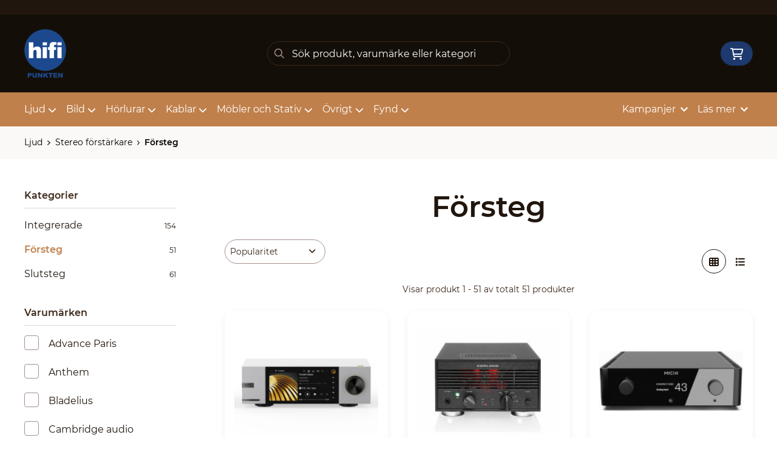

--- FILE ---
content_type: text/html; charset=UTF-8
request_url: https://www.hifi-punkten.se/kategori/34/stereofoersteg-slutsteg
body_size: 25373
content:
<!doctype html>
    <html lang="sv">

<head>
    <meta charset="utf-8">
    <meta http-equiv="Content-language" content="sv">
    <meta name="viewport" content="width=device-width,initial-scale=1">
    <meta name="csrf-token" content="d6e29c3b1f12c5c1c93dbeeb6cfce3cc">
    <meta name="description" content="Se produkter i kategorin Försteg och Stereoförsteg. Stort utbud från kända varumärken. Hifi, ljud och bild sedan 1985" />
<meta name="title" content="Försteg, Stereoförsteg, 2-kanalsförsteg" />
<title>Försteg, Stereoförsteg, 2-kanalsförsteg</title>            <link rel="canonical" href="https://www.hifi-punkten.se/kategori/34/stereofoersteg-slutsteg"/>
        <meta name="google-site-verification" content="JeF0I0LFavxbd4wrSCFIwNRiIqlpako4JSBd3IO3TQ0" />
                    <meta
    property="og:title"
    content="Försteg"
/>
<meta property="og:type" content="website"/>
<meta property="og:url" content="https://www.hifi-punkten.se/kategori/34/stereofoersteg-slutsteg"/>

<meta property="og:image" content="https://www.hifi-punkten.se/images/themes/hifipunkten/logo/logo_large.png"/>
<meta property="og:site_name" content="HiFi-Punkten"/>
<meta
    property="og:description"
    content="Se produkter i kategorin Försteg och Stereoförsteg. Stort utbud från kända varumärken. Hifi, ljud och bild sedan 1985"
/>

    <link type="text/css" rel="stylesheet" href="/css/themes/hifipunkten/app.css?v=1769420120">
    <link
    rel="apple-touch-icon" sizes="180x180"
    href="https://www.hifi-punkten.se/images/themes/hifipunkten/favicons/apple-touch-icon.png"
>
<link
    rel="icon" type="image/png" sizes="196x196"
    href="https://www.hifi-punkten.se/images/themes/hifipunkten/favicons/favicon_196x196.png"
>
<link
    rel="icon" type="image/png" sizes="144x144"
    href="https://www.hifi-punkten.se/images/themes/hifipunkten/favicons/favicon_144x144.png"
>
<link
    rel="icon" type="image/png" sizes="32x32"
    href="https://www.hifi-punkten.se/images/themes/hifipunkten/favicons/favicon_32x32.png"
>
<link
    rel="icon" type="image/png" sizes="16x16"
    href="https://www.hifi-punkten.se/images/themes/hifipunkten/favicons/favicon.ico"
>    <meta name="theme-color" content="#FFFFFF">
                                            <link
                        rel="preload"
                        as="image"
                        href="https://www.hifi-punkten.se/assets/uploads/products/14864/190_dmp830dad4a4e713525c045e5d04f00c25e.jpg"
                    />
                                    <link
                        rel="preload"
                        as="image"
                        href="https://www.hifi-punkten.se/assets/uploads/products/15664/190_dac215_front.jpg"
                    />
                                    <link
                        rel="preload"
                        as="image"
                        href="https://www.hifi-punkten.se/assets/uploads/products/10117/190_rotel_michi_p52.jpg"
                    />
                                    <link
                        rel="preload"
                        as="image"
                        href="https://www.hifi-punkten.se/assets/uploads/products/14863/190_everf192c54cd3aa76eba634ae874c015539.jpg"
                    />
                                    <link
                        rel="preload"
                        as="image"
                        href="https://www.hifi-punkten.se/assets/uploads/products/15248/190_933a7fc1c1d483a0f6b1689366380e18.jpg"
                    />
                                    <link
                        rel="preload"
                        as="image"
                        href="https://www.hifi-punkten.se/assets/uploads/products/1070/190_139tpr3[2].jpg"
                    />
                                    <link rel="stylesheet" type="text/css" href="/css/printBlade.css" media="print">
    
    <link rel="preload" href="/fontawesome/webfonts/fa-solid-900.woff2" as="font" type="font/woff2" crossorigin>
    <link rel="preload" href="/fontawesome/webfonts/fa-regular-400.woff2" as="font" type="font/woff2" crossorigin>
    
    <link href="/css/fontawesome-all.min.css" rel="stylesheet" />
                            <script defer data-api="/api/pl-event" data-domain="hifi-punkten.se" src="/js/pl.js"></script>
    
    
    <script>
        window.ashop = {
            mobileLogoUrl: '/images/themes/hifipunkten/logo/logo.png',
            logoType: 'logo',
            isMobile: 0,
            levelOneCategoryMenuPrefix: "Allt inom",
            orderedWithTitle: "Andra kunder köpte även",
            themeName: 'hifipunkten',
            siteName: 'HiFi-Punkten',
            termsUrl: 'https://www.hifi-punkten.se/sidor/kopvillkor',
            showOrgPriceInPuffs: true,
            checkoutManualPuffs: [],
            productPuffsHasProductTitle: false,
            productPuffsHasShortDescription: false,
            productPuffHasEnergyLabel: false,
            cookieConsentSettingPrefix: 'cookie_consent_v2_0_',
            ecommerceDisabled: false,
            allowedToShowImages: true,
            hideProductStatus: false,
            hidePriceFilter: false,
            hideSearch: false,
            isOfferTheme: false,
            minimumTwoColProductGrid: false,
            customDiscountPercentageBadge: {
                active: false,
                image: '',
            },
            showMobileLoginLink: true,
            searchInputPlaceholderText: 'Sök produkt, varumärke eller kategori',
            hideMicroBannerCloseBtn: false,
            stickyMicroBanner: false,
        }
    </script>

            </head>

<body
    class="h-full font-primary antialiased leading-normal bg-white"
>
    
    <div id="app" v-cloak>
        <a
            href="#content"
            class="opacity-0 focus:opacity-100 absolute pin-t pin-l bg-utility-darker font-semibold text-white mt-md ml-md py-sm px-lg hidden lg:block"
            tabindex="0"
            style="z-index: 60;"
        >
            Hoppa till huvudinnehåll
            <i class="fas fa-arrow-down ml-sm"></i>
        </a>
        <div class="min-h-screen w-full mx-auto flex flex-col overflow-x-hidden scrolling-touch">
            <div class="header hidden lg:block">
    <header class="w-full">
                                <div class="top-bar">
    <div class="container">
        <div class="top-bar-content flex items-center">
            <div class="md:flex md:items-center">
            </div>

            <div class="flex items-center">
                
                <div class="p-sm pr-0 flex justify-end items-baseline">
    
    
    
    

    
    </div>

                            </div>
        </div>
    </div>
</div>
            <div class="top-header">
                <div class="container">
                    <div class="relative flex items-center py-xl">
                        <div class="flex-1">
                            <a
    class="logo"
    href="/"
>
    <img alt="HiFi-Punkten" src="https://www.hifi-punkten.se/images/themes/hifipunkten/logo/logo.png" class="" loading="eager" />
</a>                        </div>
                        <div class="flex-1">
                            <autocomplete-search></autocomplete-search>
                        </div>
                        <div class="flex-1 flex justify-end">
                                                        <cart-toggler :cart-has-content="false"></cart-toggler>
        <product-added-alert></product-added-alert>
                            </div>
                    </div>
                </div>
            </div>
            </header>
    <div class="top-menu sticky-top-menu">
        <nav role="navigation" class="w-full">
            <div class="container">
                <div
                    class=""
                >
                    <ul class="top-menu-links mb-0 list-reset flex items-center justify-start w-full">
                        <category-dropdown
    :categories="[{&quot;name&quot;:&quot;Ljud&quot;,&quot;url&quot;:&quot;https:\/\/www.hifi-punkten.se\/kategori\/71\/ljud&quot;,&quot;childs&quot;:[{&quot;name&quot;:&quot;H\u00f6gtalare&quot;,&quot;url&quot;:&quot;https:\/\/www.hifi-punkten.se\/kategori\/93\/hoegtalare-2&quot;,&quot;childs&quot;:[{&quot;name&quot;:&quot;B\u00e4rbara&quot;,&quot;url&quot;:&quot;https:\/\/www.hifi-punkten.se\/kategori\/22\/bluetooth&quot;,&quot;parent_category_image&quot;:&quot;&quot;},{&quot;name&quot;:&quot;V\u00e4ggh\u00e4ngda&quot;,&quot;url&quot;:&quot;https:\/\/www.hifi-punkten.se\/kategori\/55\/vaegghaengt&quot;,&quot;parent_category_image&quot;:&quot;&quot;},{&quot;name&quot;:&quot;Soundbars&quot;,&quot;url&quot;:&quot;https:\/\/www.hifi-punkten.se\/kategori\/56\/soundbars&quot;,&quot;parent_category_image&quot;:&quot;&quot;},{&quot;name&quot;:&quot;Tr\u00e5dl\u00f6sa&quot;,&quot;url&quot;:&quot;https:\/\/www.hifi-punkten.se\/kategori\/216\/traadloesa-2&quot;,&quot;parent_category_image&quot;:&quot;&quot;},{&quot;name&quot;:&quot;Golvh\u00f6gtalare&quot;,&quot;url&quot;:&quot;https:\/\/www.hifi-punkten.se\/kategori\/33\/golvhoegtalare&quot;,&quot;parent_category_image&quot;:&quot;&quot;},{&quot;name&quot;:&quot;Stativ\/surroundh\u00f6gtalare&quot;,&quot;url&quot;:&quot;https:\/\/www.hifi-punkten.se\/kategori\/36\/stativ-surroundhoegtalare&quot;,&quot;parent_category_image&quot;:&quot;&quot;},{&quot;name&quot;:&quot;Subwooferh\u00f6gtalare&quot;,&quot;url&quot;:&quot;https:\/\/www.hifi-punkten.se\/kategori\/43\/subwooferhoegtalare&quot;,&quot;parent_category_image&quot;:&quot;&quot;},{&quot;name&quot;:&quot;Centerh\u00f6gtalare&quot;,&quot;url&quot;:&quot;https:\/\/www.hifi-punkten.se\/kategori\/53\/centerhoegtalare&quot;,&quot;parent_category_image&quot;:&quot;&quot;},{&quot;name&quot;:&quot;Aktiva&quot;,&quot;url&quot;:&quot;https:\/\/www.hifi-punkten.se\/kategori\/101\/aktiva&quot;,&quot;parent_category_image&quot;:&quot;&quot;},{&quot;name&quot;:&quot;Installation \/ Utomhus&quot;,&quot;url&quot;:&quot;https:\/\/www.hifi-punkten.se\/kategori\/25\/installation-utomhus&quot;,&quot;parent_category_image&quot;:&quot;&quot;},{&quot;name&quot;:&quot;Tillbeh\u00f6r&quot;,&quot;url&quot;:&quot;https:\/\/www.hifi-punkten.se\/kategori\/100\/tillbehoer-4&quot;,&quot;parent_category_image&quot;:&quot;&quot;},{&quot;name&quot;:&quot;H\u00f6gtalarpaket&quot;,&quot;url&quot;:&quot;https:\/\/www.hifi-punkten.se\/kategori\/49\/hembiopaket&quot;,&quot;parent_category_image&quot;:&quot;&quot;}]},{&quot;name&quot;:&quot;Stereo f\u00f6rst\u00e4rkare&quot;,&quot;url&quot;:&quot;https:\/\/www.hifi-punkten.se\/kategori\/107\/2-kanals-foerstaerkare&quot;,&quot;childs&quot;:[{&quot;name&quot;:&quot;Integrerade&quot;,&quot;url&quot;:&quot;https:\/\/www.hifi-punkten.se\/kategori\/35\/stereofoerstaerkare-receiver&quot;,&quot;parent_category_image&quot;:&quot;&quot;},{&quot;name&quot;:&quot;F\u00f6rsteg&quot;,&quot;url&quot;:&quot;https:\/\/www.hifi-punkten.se\/kategori\/34\/stereofoersteg-slutsteg&quot;,&quot;parent_category_image&quot;:&quot;&quot;},{&quot;name&quot;:&quot;Slutsteg&quot;,&quot;url&quot;:&quot;https:\/\/www.hifi-punkten.se\/kategori\/237\/slutsteg&quot;,&quot;parent_category_image&quot;:&quot;&quot;}]},{&quot;name&quot;:&quot;Hemmabio F\u00f6rst\u00e4rkare&quot;,&quot;url&quot;:&quot;https:\/\/www.hifi-punkten.se\/kategori\/110\/maangkanal-surround-foerstaerkare&quot;,&quot;childs&quot;:[{&quot;name&quot;:&quot;Integrerade&quot;,&quot;url&quot;:&quot;https:\/\/www.hifi-punkten.se\/kategori\/23\/biofoerstaerkare&quot;,&quot;parent_category_image&quot;:&quot;&quot;},{&quot;name&quot;:&quot;F\u00f6rsteg&quot;,&quot;url&quot;:&quot;https:\/\/www.hifi-punkten.se\/kategori\/24\/bioprocessor-slutsteg&quot;,&quot;parent_category_image&quot;:&quot;&quot;},{&quot;name&quot;:&quot;Slutsteg&quot;,&quot;url&quot;:&quot;https:\/\/www.hifi-punkten.se\/kategori\/238\/slusteg&quot;,&quot;parent_category_image&quot;:&quot;&quot;}]},{&quot;name&quot;:&quot;Skivspelare&quot;,&quot;url&quot;:&quot;https:\/\/www.hifi-punkten.se\/kategori\/2\/skivspelare&quot;,&quot;childs&quot;:[{&quot;name&quot;:&quot;Vinylspelare&quot;,&quot;url&quot;:&quot;https:\/\/www.hifi-punkten.se\/kategori\/28\/vinylspelare&quot;,&quot;parent_category_image&quot;:&quot;&quot;},{&quot;name&quot;:&quot;Tillbeh\u00f6r&quot;,&quot;url&quot;:&quot;https:\/\/www.hifi-punkten.se\/kategori\/212\/mattor&quot;,&quot;parent_category_image&quot;:&quot;&quot;},{&quot;name&quot;:&quot;Drivremmar&quot;,&quot;url&quot;:&quot;https:\/\/www.hifi-punkten.se\/kategori\/220\/drivremmar&quot;,&quot;parent_category_image&quot;:&quot;&quot;},{&quot;name&quot;:&quot;RIAA-steg&quot;,&quot;url&quot;:&quot;https:\/\/www.hifi-punkten.se\/kategori\/20\/riaa-steg&quot;,&quot;parent_category_image&quot;:&quot;&quot;},{&quot;name&quot;:&quot;Pickuper&quot;,&quot;url&quot;:&quot;https:\/\/www.hifi-punkten.se\/kategori\/38\/pickuper&quot;,&quot;parent_category_image&quot;:&quot;&quot;},{&quot;name&quot;:&quot;Reng\u00f6ring&quot;,&quot;url&quot;:&quot;https:\/\/www.hifi-punkten.se\/kategori\/122\/rengoering&quot;,&quot;parent_category_image&quot;:&quot;&quot;}]},{&quot;name&quot;:&quot;N\u00e4tverksspelare&quot;,&quot;url&quot;:&quot;https:\/\/www.hifi-punkten.se\/kategori\/120\/streaming&quot;,&quot;childs&quot;:[{&quot;name&quot;:&quot;N\u00e4tverkspelare&quot;,&quot;url&quot;:&quot;https:\/\/www.hifi-punkten.se\/kategori\/58\/naetverkspelare-streaming&quot;,&quot;parent_category_image&quot;:&quot;&quot;}]},{&quot;name&quot;:&quot;Smarth\u00f6gtalare&quot;,&quot;url&quot;:&quot;https:\/\/www.hifi-punkten.se\/kategori\/234\/multiroom&quot;,&quot;childs&quot;:[{&quot;name&quot;:&quot;H\u00f6gtalare&quot;,&quot;url&quot;:&quot;https:\/\/www.hifi-punkten.se\/kategori\/235\/hoegtalare&quot;,&quot;parent_category_image&quot;:&quot;&quot;}]},{&quot;name&quot;:&quot;CD-spelare&quot;,&quot;url&quot;:&quot;https:\/\/www.hifi-punkten.se\/kategori\/105\/cd-spelare-2&quot;,&quot;childs&quot;:[{&quot;name&quot;:&quot;CD-spelare&quot;,&quot;url&quot;:&quot;https:\/\/www.hifi-punkten.se\/kategori\/40\/cd-spelare&quot;,&quot;parent_category_image&quot;:&quot;&quot;}]},{&quot;name&quot;:&quot;DAC \/ Omvandlare&quot;,&quot;url&quot;:&quot;https:\/\/www.hifi-punkten.se\/kategori\/119\/dac-konverterare&quot;,&quot;childs&quot;:[{&quot;name&quot;:&quot;DAC&quot;,&quot;url&quot;:&quot;https:\/\/www.hifi-punkten.se\/kategori\/188\/dac-konverterare-2&quot;,&quot;parent_category_image&quot;:&quot;&quot;},{&quot;name&quot;:&quot;\u00d6vriga konverterare&quot;,&quot;url&quot;:&quot;https:\/\/www.hifi-punkten.se\/kategori\/189\/oevriga-konverterare&quot;,&quot;parent_category_image&quot;:&quot;&quot;}]},{&quot;name&quot;:&quot;Kablar&quot;,&quot;url&quot;:&quot;https:\/\/www.hifi-punkten.se\/kategori\/121\/kablar-4&quot;,&quot;childs&quot;:[{&quot;name&quot;:&quot;H\u00f6gtalarkablar&quot;,&quot;url&quot;:&quot;https:\/\/www.hifi-punkten.se\/kategori\/167\/hoegtalarkablar-3&quot;,&quot;parent_category_image&quot;:&quot;&quot;},{&quot;name&quot;:&quot;Signalkablar&quot;,&quot;url&quot;:&quot;https:\/\/www.hifi-punkten.se\/kategori\/168\/signalkablar-2&quot;,&quot;parent_category_image&quot;:&quot;&quot;},{&quot;name&quot;:&quot;Datakablar&quot;,&quot;url&quot;:&quot;https:\/\/www.hifi-punkten.se\/kategori\/169\/data-2&quot;,&quot;parent_category_image&quot;:&quot;&quot;},{&quot;name&quot;:&quot;Str\u00f6mkablar&quot;,&quot;url&quot;:&quot;https:\/\/www.hifi-punkten.se\/kategori\/170\/stroem-3&quot;,&quot;parent_category_image&quot;:&quot;&quot;},{&quot;name&quot;:&quot;Subbaskablar&quot;,&quot;url&quot;:&quot;https:\/\/www.hifi-punkten.se\/kategori\/176\/subbaskablar-2&quot;,&quot;parent_category_image&quot;:&quot;&quot;},{&quot;name&quot;:&quot;Kontakter&quot;,&quot;url&quot;:&quot;https:\/\/www.hifi-punkten.se\/kategori\/178\/kontakter-3&quot;,&quot;parent_category_image&quot;:&quot;&quot;}]},{&quot;name&quot;:&quot;Str\u00f6m&quot;,&quot;url&quot;:&quot;https:\/\/www.hifi-punkten.se\/kategori\/113\/stroem&quot;,&quot;childs&quot;:[{&quot;name&quot;:&quot;Kablar&quot;,&quot;url&quot;:&quot;https:\/\/www.hifi-punkten.se\/kategori\/114\/kablar-3&quot;,&quot;parent_category_image&quot;:&quot;&quot;},{&quot;name&quot;:&quot;Grendosor\/Renare&quot;,&quot;url&quot;:&quot;https:\/\/www.hifi-punkten.se\/kategori\/115\/grendosor-renare&quot;,&quot;parent_category_image&quot;:&quot;&quot;},{&quot;name&quot;:&quot;\u00d6vrigt&quot;,&quot;url&quot;:&quot;https:\/\/www.hifi-punkten.se\/kategori\/202\/oevrigt-5&quot;,&quot;parent_category_image&quot;:&quot;&quot;}]},{&quot;name&quot;:&quot;Radio&quot;,&quot;url&quot;:&quot;https:\/\/www.hifi-punkten.se\/kategori\/116\/radio-2&quot;,&quot;childs&quot;:[{&quot;name&quot;:&quot;Radiodel&quot;,&quot;url&quot;:&quot;https:\/\/www.hifi-punkten.se\/kategori\/117\/radiodel&quot;,&quot;parent_category_image&quot;:&quot;&quot;},{&quot;name&quot;:&quot;Radioapparat&quot;,&quot;url&quot;:&quot;https:\/\/www.hifi-punkten.se\/kategori\/118\/radioapparat&quot;,&quot;parent_category_image&quot;:&quot;&quot;}]},{&quot;name&quot;:&quot;DAP spelare&quot;,&quot;url&quot;:&quot;https:\/\/www.hifi-punkten.se\/kategori\/106\/allt-i-ett&quot;,&quot;childs&quot;:[{&quot;name&quot;:&quot;DAP-Spelare&quot;,&quot;url&quot;:&quot;https:\/\/www.hifi-punkten.se\/kategori\/194\/allt-i-ett-2&quot;,&quot;parent_category_image&quot;:&quot;&quot;}]},{&quot;name&quot;:&quot;Kasettd\u00e4ck&quot;,&quot;url&quot;:&quot;https:\/\/www.hifi-punkten.se\/kategori\/247\/kasettdaeck&quot;,&quot;childs&quot;:[{&quot;name&quot;:&quot;Kassettd\u00e4ck&quot;,&quot;url&quot;:&quot;https:\/\/www.hifi-punkten.se\/kategori\/248\/kasettdaeck-2&quot;,&quot;parent_category_image&quot;:&quot;&quot;}]},{&quot;name&quot;:&quot;Akustik&quot;,&quot;url&quot;:&quot;https:\/\/www.hifi-punkten.se\/kategori\/173\/akustik&quot;,&quot;childs&quot;:[{&quot;name&quot;:&quot;Absorbenter&quot;,&quot;url&quot;:&quot;https:\/\/www.hifi-punkten.se\/kategori\/175\/paneler&quot;,&quot;parent_category_image&quot;:&quot;&quot;},{&quot;name&quot;:&quot;Vibrationsd\u00e4mpning&quot;,&quot;url&quot;:&quot;https:\/\/www.hifi-punkten.se\/kategori\/187\/vibrationsdaempning-2&quot;,&quot;parent_category_image&quot;:&quot;&quot;},{&quot;name&quot;:&quot;Diffusorer&quot;,&quot;url&quot;:&quot;https:\/\/www.hifi-punkten.se\/kategori\/249\/diffusorer&quot;,&quot;parent_category_image&quot;:&quot;&quot;}]},{&quot;name&quot;:&quot;Paketl\u00f6sningar&quot;,&quot;url&quot;:&quot;https:\/\/www.hifi-punkten.se\/kategori\/191\/system&quot;,&quot;childs&quot;:[{&quot;name&quot;:&quot;Stereopaket&quot;,&quot;url&quot;:&quot;https:\/\/www.hifi-punkten.se\/kategori\/192\/stereosystem&quot;,&quot;parent_category_image&quot;:&quot;&quot;},{&quot;name&quot;:&quot;Surroundpaket&quot;,&quot;url&quot;:&quot;https:\/\/www.hifi-punkten.se\/kategori\/193\/biosystem&quot;,&quot;parent_category_image&quot;:&quot;&quot;}]},{&quot;name&quot;:&quot;Tillbeh\u00f6r&quot;,&quot;url&quot;:&quot;https:\/\/www.hifi-punkten.se\/kategori\/185\/tillbehoer-6&quot;,&quot;childs&quot;:[{&quot;name&quot;:&quot;Tr\u00e5dl\u00f6s \u00d6verf\u00f6ring&quot;,&quot;url&quot;:&quot;https:\/\/www.hifi-punkten.se\/kategori\/59\/traadloes-oeverfoering&quot;,&quot;parent_category_image&quot;:&quot;&quot;},{&quot;name&quot;:&quot;Vibrationsd\u00e4mpning&quot;,&quot;url&quot;:&quot;https:\/\/www.hifi-punkten.se\/kategori\/186\/daempfoetter&quot;,&quot;parent_category_image&quot;:&quot;&quot;},{&quot;name&quot;:&quot;\u00d6vrigt&quot;,&quot;url&quot;:&quot;https:\/\/www.hifi-punkten.se\/kategori\/228\/oevrigt-8&quot;,&quot;parent_category_image&quot;:&quot;&quot;},{&quot;name&quot;:&quot;Reservdelar&quot;,&quot;url&quot;:&quot;https:\/\/www.hifi-punkten.se\/kategori\/229\/reservdelar-2&quot;,&quot;parent_category_image&quot;:&quot;&quot;}]}]},{&quot;name&quot;:&quot;Bild&quot;,&quot;url&quot;:&quot;https:\/\/www.hifi-punkten.se\/kategori\/70\/bild&quot;,&quot;childs&quot;:[{&quot;name&quot;:&quot;Bluray \/ UHD-spelare&quot;,&quot;url&quot;:&quot;https:\/\/www.hifi-punkten.se\/kategori\/73\/blueray-uhd-spelare&quot;,&quot;childs&quot;:[{&quot;name&quot;:&quot;Bluray\/UHD-spelare&quot;,&quot;url&quot;:&quot;https:\/\/www.hifi-punkten.se\/kategori\/30\/blu-ray-spelare&quot;,&quot;parent_category_image&quot;:&quot;&quot;}]},{&quot;name&quot;:&quot;Projektor&quot;,&quot;url&quot;:&quot;https:\/\/www.hifi-punkten.se\/kategori\/75\/projektorer-2&quot;,&quot;childs&quot;:[{&quot;name&quot;:&quot;Hemmabio&quot;,&quot;url&quot;:&quot;https:\/\/www.hifi-punkten.se\/kategori\/67\/projektorer&quot;,&quot;parent_category_image&quot;:&quot;&quot;}]},{&quot;name&quot;:&quot;TV&quot;,&quot;url&quot;:&quot;https:\/\/www.hifi-punkten.se\/kategori\/76\/tv-2&quot;,&quot;childs&quot;:[{&quot;name&quot;:&quot;48\&quot; eller mindre&quot;,&quot;url&quot;:&quot;https:\/\/www.hifi-punkten.se\/kategori\/137\/mindre-aen-49&quot;,&quot;parent_category_image&quot;:&quot;&quot;},{&quot;name&quot;:&quot;49\&quot; eller st\u00f6rre&quot;,&quot;url&quot;:&quot;https:\/\/www.hifi-punkten.se\/kategori\/138\/stoerre-aen-50&quot;,&quot;parent_category_image&quot;:&quot;&quot;}]},{&quot;name&quot;:&quot;Projektorduk&quot;,&quot;url&quot;:&quot;https:\/\/www.hifi-punkten.se\/kategori\/74\/projektordukar-2&quot;,&quot;childs&quot;:[{&quot;name&quot;:&quot;Ramsp\u00e4nda&quot;,&quot;url&quot;:&quot;https:\/\/www.hifi-punkten.se\/kategori\/41\/projektordukar&quot;,&quot;parent_category_image&quot;:&quot;&quot;},{&quot;name&quot;:&quot;Manuella&quot;,&quot;url&quot;:&quot;https:\/\/www.hifi-punkten.se\/kategori\/83\/manuella&quot;,&quot;parent_category_image&quot;:&quot;&quot;},{&quot;name&quot;:&quot;Motordrivna&quot;,&quot;url&quot;:&quot;https:\/\/www.hifi-punkten.se\/kategori\/84\/motordrivna&quot;,&quot;parent_category_image&quot;:&quot;&quot;}]},{&quot;name&quot;:&quot;Kablar&quot;,&quot;url&quot;:&quot;https:\/\/www.hifi-punkten.se\/kategori\/164\/kablar-6&quot;,&quot;childs&quot;:[{&quot;name&quot;:&quot;HDMI&quot;,&quot;url&quot;:&quot;https:\/\/www.hifi-punkten.se\/kategori\/165\/hdmi-2&quot;,&quot;parent_category_image&quot;:&quot;&quot;},{&quot;name&quot;:&quot;\u00d6vriga bildkablar&quot;,&quot;url&quot;:&quot;https:\/\/www.hifi-punkten.se\/kategori\/166\/oevriga-bildkablar-2&quot;,&quot;parent_category_image&quot;:&quot;&quot;}]},{&quot;name&quot;:&quot;Tillbeh\u00f6r&quot;,&quot;url&quot;:&quot;https:\/\/www.hifi-punkten.se\/kategori\/77\/tillbehoer-2&quot;,&quot;childs&quot;:[{&quot;name&quot;:&quot;Projektorf\u00e4ste&quot;,&quot;url&quot;:&quot;https:\/\/www.hifi-punkten.se\/kategori\/79\/projektorfaeste&quot;,&quot;parent_category_image&quot;:&quot;&quot;},{&quot;name&quot;:&quot;TV-f\u00e4ste&quot;,&quot;url&quot;:&quot;https:\/\/www.hifi-punkten.se\/kategori\/80\/tv-faeste&quot;,&quot;parent_category_image&quot;:&quot;&quot;},{&quot;name&quot;:&quot;Bildv\u00e4xel&quot;,&quot;url&quot;:&quot;https:\/\/www.hifi-punkten.se\/kategori\/81\/bildvaexel&quot;,&quot;parent_category_image&quot;:&quot;&quot;},{&quot;name&quot;:&quot;Tr\u00e5dl\u00f6s \u00f6verf\u00f6ring&quot;,&quot;url&quot;:&quot;https:\/\/www.hifi-punkten.se\/kategori\/219\/traadloes-oeverfoering-2&quot;,&quot;parent_category_image&quot;:&quot;&quot;},{&quot;name&quot;:&quot;\u00d6vrigt&quot;,&quot;url&quot;:&quot;https:\/\/www.hifi-punkten.se\/kategori\/227\/oevrigt&quot;,&quot;parent_category_image&quot;:&quot;&quot;}]}]},{&quot;name&quot;:&quot;H\u00f6rlurar&quot;,&quot;url&quot;:&quot;https:\/\/www.hifi-punkten.se\/kategori\/72\/hoerlurar-2&quot;,&quot;childs&quot;:[{&quot;name&quot;:&quot;Tr\u00e5dl\u00f6sa&quot;,&quot;url&quot;:&quot;https:\/\/www.hifi-punkten.se\/kategori\/85\/traadloesa&quot;,&quot;childs&quot;:[{&quot;name&quot;:&quot;In-Ear&quot;,&quot;url&quot;:&quot;https:\/\/www.hifi-punkten.se\/kategori\/89\/in-ear-2&quot;,&quot;parent_category_image&quot;:&quot;&quot;},{&quot;name&quot;:&quot;On\/Over Ear&quot;,&quot;url&quot;:&quot;https:\/\/www.hifi-punkten.se\/kategori\/90\/on-over-ear-2&quot;,&quot;parent_category_image&quot;:&quot;&quot;}]},{&quot;name&quot;:&quot;Kabelbunden&quot;,&quot;url&quot;:&quot;https:\/\/www.hifi-punkten.se\/kategori\/86\/kabel&quot;,&quot;childs&quot;:[{&quot;name&quot;:&quot;\u00d6ppna h\u00f6rlurar&quot;,&quot;url&quot;:&quot;https:\/\/www.hifi-punkten.se\/kategori\/26\/oeppna-hoerlurar&quot;,&quot;parent_category_image&quot;:&quot;&quot;},{&quot;name&quot;:&quot;Slutna h\u00f6rlurar&quot;,&quot;url&quot;:&quot;https:\/\/www.hifi-punkten.se\/kategori\/47\/slutna-hoerlurar&quot;,&quot;parent_category_image&quot;:&quot;&quot;},{&quot;name&quot;:&quot;In-Ear&quot;,&quot;url&quot;:&quot;https:\/\/www.hifi-punkten.se\/kategori\/57\/in-ear-hoerlurar&quot;,&quot;parent_category_image&quot;:&quot;&quot;}]},{&quot;name&quot;:&quot;Tillbeh\u00f6r&quot;,&quot;url&quot;:&quot;https:\/\/www.hifi-punkten.se\/kategori\/91\/tillbehoer-3&quot;,&quot;childs&quot;:[{&quot;name&quot;:&quot;F\u00f6rst\u00e4rkare\/DAC&quot;,&quot;url&quot;:&quot;https:\/\/www.hifi-punkten.se\/kategori\/27\/hoerlursfoerstaerkare&quot;,&quot;parent_category_image&quot;:&quot;&quot;},{&quot;name&quot;:&quot;Kablar&quot;,&quot;url&quot;:&quot;https:\/\/www.hifi-punkten.se\/kategori\/177\/kablar-2&quot;,&quot;parent_category_image&quot;:&quot;&quot;},{&quot;name&quot;:&quot;H\u00f6rlursst\u00e4ll&quot;,&quot;url&quot;:&quot;https:\/\/www.hifi-punkten.se\/kategori\/215\/hoerlursstaell-2&quot;,&quot;parent_category_image&quot;:&quot;&quot;},{&quot;name&quot;:&quot;Tillbeh\u00f6r&quot;,&quot;url&quot;:&quot;https:\/\/www.hifi-punkten.se\/kategori\/223\/tillbehoer&quot;,&quot;parent_category_image&quot;:&quot;&quot;}]}]},{&quot;name&quot;:&quot;Kablar&quot;,&quot;url&quot;:&quot;https:\/\/www.hifi-punkten.se\/kategori\/145\/kablar-5&quot;,&quot;childs&quot;:[{&quot;name&quot;:&quot;H\u00f6gtalarkablar&quot;,&quot;url&quot;:&quot;https:\/\/www.hifi-punkten.se\/kategori\/152\/hoegtalarkablar-2&quot;,&quot;childs&quot;:[{&quot;name&quot;:&quot;F\u00e4rdigterminerade&quot;,&quot;url&quot;:&quot;https:\/\/www.hifi-punkten.se\/kategori\/153\/faerdigterminerade&quot;,&quot;parent_category_image&quot;:&quot;&quot;},{&quot;name&quot;:&quot;L\u00f6smeter&quot;,&quot;url&quot;:&quot;https:\/\/www.hifi-punkten.se\/kategori\/154\/loesmeter&quot;,&quot;parent_category_image&quot;:&quot;&quot;}]},{&quot;name&quot;:&quot;Signalkablar&quot;,&quot;url&quot;:&quot;https:\/\/www.hifi-punkten.se\/kategori\/155\/signalkablar&quot;,&quot;childs&quot;:[{&quot;name&quot;:&quot;Digitala&quot;,&quot;url&quot;:&quot;https:\/\/www.hifi-punkten.se\/kategori\/156\/digitala&quot;,&quot;parent_category_image&quot;:&quot;&quot;},{&quot;name&quot;:&quot;Analoga&quot;,&quot;url&quot;:&quot;https:\/\/www.hifi-punkten.se\/kategori\/157\/analoga&quot;,&quot;parent_category_image&quot;:&quot;&quot;},{&quot;name&quot;:&quot;Subbaskablar&quot;,&quot;url&quot;:&quot;https:\/\/www.hifi-punkten.se\/kategori\/158\/subbaskablar&quot;,&quot;parent_category_image&quot;:&quot;&quot;}]},{&quot;name&quot;:&quot;Bildkablar&quot;,&quot;url&quot;:&quot;https:\/\/www.hifi-punkten.se\/kategori\/149\/bild-2&quot;,&quot;childs&quot;:[{&quot;name&quot;:&quot;HDMI&quot;,&quot;url&quot;:&quot;https:\/\/www.hifi-punkten.se\/kategori\/150\/hdmi&quot;,&quot;parent_category_image&quot;:&quot;&quot;},{&quot;name&quot;:&quot;\u00d6vriga bildkablar&quot;,&quot;url&quot;:&quot;https:\/\/www.hifi-punkten.se\/kategori\/151\/oevriga-bildkablar&quot;,&quot;parent_category_image&quot;:&quot;&quot;}]},{&quot;name&quot;:&quot;Str\u00f6mkablar&quot;,&quot;url&quot;:&quot;https:\/\/www.hifi-punkten.se\/kategori\/146\/stroem-2&quot;,&quot;childs&quot;:[{&quot;name&quot;:&quot;N\u00e4tkablar&quot;,&quot;url&quot;:&quot;https:\/\/www.hifi-punkten.se\/kategori\/37\/naetkablar&quot;,&quot;parent_category_image&quot;:&quot;\/assets\/uploads\/categories\/37\/orig_natkablar.jpg&quot;},{&quot;name&quot;:&quot;Grendosor\/Renare&quot;,&quot;url&quot;:&quot;https:\/\/www.hifi-punkten.se\/kategori\/148\/grendosor-renare-2&quot;,&quot;parent_category_image&quot;:&quot;&quot;},{&quot;name&quot;:&quot;\u00d6vrigt&quot;,&quot;url&quot;:&quot;https:\/\/www.hifi-punkten.se\/kategori\/203\/oevrigt-6&quot;,&quot;parent_category_image&quot;:&quot;&quot;}]},{&quot;name&quot;:&quot;Datakablar&quot;,&quot;url&quot;:&quot;https:\/\/www.hifi-punkten.se\/kategori\/159\/data&quot;,&quot;childs&quot;:[{&quot;name&quot;:&quot;USB&quot;,&quot;url&quot;:&quot;https:\/\/www.hifi-punkten.se\/kategori\/160\/usb&quot;,&quot;parent_category_image&quot;:&quot;&quot;},{&quot;name&quot;:&quot;N\u00e4tverk&quot;,&quot;url&quot;:&quot;https:\/\/www.hifi-punkten.se\/kategori\/161\/naetverk&quot;,&quot;parent_category_image&quot;:&quot;&quot;}]},{&quot;name&quot;:&quot;Kontakter&quot;,&quot;url&quot;:&quot;https:\/\/www.hifi-punkten.se\/kategori\/171\/kontakter-2&quot;,&quot;childs&quot;:[{&quot;name&quot;:&quot;Banankontakter&quot;,&quot;url&quot;:&quot;https:\/\/www.hifi-punkten.se\/kategori\/179\/banankontakter&quot;,&quot;parent_category_image&quot;:&quot;&quot;},{&quot;name&quot;:&quot;Str\u00f6mkontakter&quot;,&quot;url&quot;:&quot;https:\/\/www.hifi-punkten.se\/kategori\/221\/stroemkontakter&quot;,&quot;parent_category_image&quot;:&quot;&quot;},{&quot;name&quot;:&quot;RCA-kontakter&quot;,&quot;url&quot;:&quot;https:\/\/www.hifi-punkten.se\/kategori\/180\/rca-kontakter&quot;,&quot;parent_category_image&quot;:&quot;&quot;},{&quot;name&quot;:&quot;XLR-Kontakter&quot;,&quot;url&quot;:&quot;https:\/\/www.hifi-punkten.se\/kategori\/181\/xlr-kontakter&quot;,&quot;parent_category_image&quot;:&quot;&quot;},{&quot;name&quot;:&quot;Spadkontakter&quot;,&quot;url&quot;:&quot;https:\/\/www.hifi-punkten.se\/kategori\/184\/spadkontakter&quot;,&quot;parent_category_image&quot;:&quot;&quot;},{&quot;name&quot;:&quot;Antennkontakter&quot;,&quot;url&quot;:&quot;https:\/\/www.hifi-punkten.se\/kategori\/182\/antennkontakter&quot;,&quot;parent_category_image&quot;:&quot;&quot;},{&quot;name&quot;:&quot;\u00d6vriga kontakter&quot;,&quot;url&quot;:&quot;https:\/\/www.hifi-punkten.se\/kategori\/183\/oevriga-kontakter&quot;,&quot;parent_category_image&quot;:&quot;&quot;}]},{&quot;name&quot;:&quot;Tillbeh\u00f6r&quot;,&quot;url&quot;:&quot;https:\/\/www.hifi-punkten.se\/kategori\/217\/tillbehoer-kablar&quot;,&quot;childs&quot;:[{&quot;name&quot;:&quot;Kabelmontering&quot;,&quot;url&quot;:&quot;https:\/\/www.hifi-punkten.se\/kategori\/48\/kabelmontering&quot;,&quot;parent_category_image&quot;:&quot;&quot;},{&quot;name&quot;:&quot;Kabelhantering&quot;,&quot;url&quot;:&quot;https:\/\/www.hifi-punkten.se\/kategori\/218\/tillbehoer-kablar-2&quot;,&quot;parent_category_image&quot;:&quot;&quot;}]}]},{&quot;name&quot;:&quot;M\u00f6bler och Stativ&quot;,&quot;url&quot;:&quot;https:\/\/www.hifi-punkten.se\/kategori\/124\/moebler-2&quot;,&quot;childs&quot;:[{&quot;name&quot;:&quot;B\u00e4nkar&quot;,&quot;url&quot;:&quot;https:\/\/www.hifi-punkten.se\/kategori\/126\/baenkar&quot;,&quot;childs&quot;:[{&quot;name&quot;:&quot;Hifi-rack&quot;,&quot;url&quot;:&quot;https:\/\/www.hifi-punkten.se\/kategori\/127\/hifi-rack&quot;,&quot;parent_category_image&quot;:&quot;&quot;},{&quot;name&quot;:&quot;Tv-b\u00e4nkar&quot;,&quot;url&quot;:&quot;https:\/\/www.hifi-punkten.se\/kategori\/128\/tv-baenkar&quot;,&quot;parent_category_image&quot;:&quot;&quot;}]},{&quot;name&quot;:&quot;H\u00f6gtalarstativ&quot;,&quot;url&quot;:&quot;https:\/\/www.hifi-punkten.se\/kategori\/125\/hoegtalarstativ-2&quot;,&quot;childs&quot;:[{&quot;name&quot;:&quot;H\u00f6gtalarstativ&quot;,&quot;url&quot;:&quot;https:\/\/www.hifi-punkten.se\/kategori\/39\/hoegtalarstativ&quot;,&quot;parent_category_image&quot;:&quot;&quot;},{&quot;name&quot;:&quot;V\u00e4gg och Takf\u00e4ste&quot;,&quot;url&quot;:&quot;https:\/\/www.hifi-punkten.se\/kategori\/132\/hoegtalarfaeste&quot;,&quot;parent_category_image&quot;:&quot;&quot;},{&quot;name&quot;:&quot;\u00d6vriga stativ&quot;,&quot;url&quot;:&quot;https:\/\/www.hifi-punkten.se\/kategori\/208\/oevriga-stativ&quot;,&quot;parent_category_image&quot;:&quot;&quot;}]},{&quot;name&quot;:&quot;\u00d6vriga m\u00f6bler&quot;,&quot;url&quot;:&quot;https:\/\/www.hifi-punkten.se\/kategori\/129\/oevrigt-2&quot;,&quot;childs&quot;:[{&quot;name&quot;:&quot;Tv-f\u00e4ste&quot;,&quot;url&quot;:&quot;https:\/\/www.hifi-punkten.se\/kategori\/130\/tv-faeste-2&quot;,&quot;parent_category_image&quot;:&quot;&quot;},{&quot;name&quot;:&quot;Projektorf\u00e4ste&quot;,&quot;url&quot;:&quot;https:\/\/www.hifi-punkten.se\/kategori\/131\/projektorfaeste-2&quot;,&quot;parent_category_image&quot;:&quot;&quot;},{&quot;name&quot;:&quot;H\u00f6rlursst\u00e4ll&quot;,&quot;url&quot;:&quot;https:\/\/www.hifi-punkten.se\/kategori\/133\/hoerlursstaell&quot;,&quot;parent_category_image&quot;:&quot;&quot;},{&quot;name&quot;:&quot;Tillbeh\u00f6r&quot;,&quot;url&quot;:&quot;https:\/\/www.hifi-punkten.se\/kategori\/134\/tillbehoer-5&quot;,&quot;parent_category_image&quot;:&quot;&quot;}]},{&quot;name&quot;:&quot;Biostolar&quot;,&quot;url&quot;:&quot;https:\/\/www.hifi-punkten.se\/kategori\/141\/biostolar-2&quot;,&quot;childs&quot;:[{&quot;name&quot;:&quot;Biostolar&quot;,&quot;url&quot;:&quot;https:\/\/www.hifi-punkten.se\/kategori\/63\/biostolar&quot;,&quot;parent_category_image&quot;:&quot;&quot;}]},{&quot;name&quot;:&quot;Installationsrack&quot;,&quot;url&quot;:&quot;https:\/\/www.hifi-punkten.se\/kategori\/255\/installationsrack&quot;,&quot;childs&quot;:[{&quot;name&quot;:&quot;Installationsrack&quot;,&quot;url&quot;:&quot;https:\/\/www.hifi-punkten.se\/kategori\/256\/installationsrack-2&quot;,&quot;parent_category_image&quot;:&quot;&quot;}]}]},{&quot;name&quot;:&quot;\u00d6vrigt&quot;,&quot;url&quot;:&quot;https:\/\/www.hifi-punkten.se\/kategori\/144\/oevrigt-3&quot;,&quot;childs&quot;:[{&quot;name&quot;:&quot;Reservdelar&quot;,&quot;url&quot;:&quot;https:\/\/www.hifi-punkten.se\/kategori\/162\/reservdelar&quot;,&quot;childs&quot;:[{&quot;name&quot;:&quot;Elektronr\u00f6r&quot;,&quot;url&quot;:&quot;https:\/\/www.hifi-punkten.se\/kategori\/65\/elektronroer&quot;,&quot;parent_category_image&quot;:&quot;&quot;},{&quot;name&quot;:&quot;Blandat&quot;,&quot;url&quot;:&quot;https:\/\/www.hifi-punkten.se\/kategori\/205\/blandat&quot;,&quot;parent_category_image&quot;:&quot;&quot;},{&quot;name&quot;:&quot;Fj\u00e4rrkontroller&quot;,&quot;url&quot;:&quot;https:\/\/www.hifi-punkten.se\/kategori\/224\/fjaerrkontroller&quot;,&quot;parent_category_image&quot;:&quot;&quot;},{&quot;name&quot;:&quot;Skivspelare&quot;,&quot;url&quot;:&quot;https:\/\/www.hifi-punkten.se\/kategori\/225\/skivspelare-2&quot;,&quot;parent_category_image&quot;:&quot;&quot;},{&quot;name&quot;:&quot;H\u00f6rlurar&quot;,&quot;url&quot;:&quot;https:\/\/www.hifi-punkten.se\/kategori\/226\/hoerlurar&quot;,&quot;parent_category_image&quot;:&quot;&quot;}]},{&quot;name&quot;:&quot;Skivor&quot;,&quot;url&quot;:&quot;https:\/\/www.hifi-punkten.se\/kategori\/195\/cd-skivor&quot;,&quot;childs&quot;:[{&quot;name&quot;:&quot;CD skivor&quot;,&quot;url&quot;:&quot;https:\/\/www.hifi-punkten.se\/kategori\/42\/skivor&quot;,&quot;parent_category_image&quot;:&quot;&quot;},{&quot;name&quot;:&quot;Vinylskivor&quot;,&quot;url&quot;:&quot;https:\/\/www.hifi-punkten.se\/kategori\/62\/vinylskivor&quot;,&quot;parent_category_image&quot;:&quot;&quot;}]},{&quot;name&quot;:&quot;\u00d6vrigt&quot;,&quot;url&quot;:&quot;https:\/\/www.hifi-punkten.se\/kategori\/201\/oevrigt-4&quot;,&quot;childs&quot;:[{&quot;name&quot;:&quot;Installationmaterial&quot;,&quot;url&quot;:&quot;https:\/\/www.hifi-punkten.se\/kategori\/68\/installation&quot;,&quot;parent_category_image&quot;:&quot;&quot;},{&quot;name&quot;:&quot;\u00d6vrigt&quot;,&quot;url&quot;:&quot;https:\/\/www.hifi-punkten.se\/kategori\/204\/oevrigt-7&quot;,&quot;parent_category_image&quot;:&quot;&quot;},{&quot;name&quot;:&quot;V\u00e4xlar&quot;,&quot;url&quot;:&quot;https:\/\/www.hifi-punkten.se\/kategori\/210\/vaexlar&quot;,&quot;parent_category_image&quot;:&quot;&quot;},{&quot;name&quot;:&quot;Split&quot;,&quot;url&quot;:&quot;https:\/\/www.hifi-punkten.se\/kategori\/211\/split&quot;,&quot;parent_category_image&quot;:&quot;&quot;},{&quot;name&quot;:&quot;Lampor&quot;,&quot;url&quot;:&quot;https:\/\/www.hifi-punkten.se\/kategori\/252\/lampor&quot;,&quot;parent_category_image&quot;:&quot;&quot;}]}]},{&quot;name&quot;:&quot;Fynd&quot;,&quot;url&quot;:&quot;https:\/\/www.hifi-punkten.se\/kategori\/1\/produkter&quot;,&quot;childs&quot;:[{&quot;name&quot;:&quot;Begagnat&quot;,&quot;url&quot;:&quot;https:\/\/www.hifi-punkten.se\/kategori\/12\/begagnat&quot;,&quot;childs&quot;:[{&quot;name&quot;:&quot;Begagnat&quot;,&quot;url&quot;:&quot;https:\/\/www.hifi-punkten.se\/kategori\/222\/begagnat-2&quot;,&quot;parent_category_image&quot;:&quot;&quot;}]},{&quot;name&quot;:&quot;Demoex&quot;,&quot;url&quot;:&quot;https:\/\/www.hifi-punkten.se\/kategori\/213\/demoex&quot;,&quot;childs&quot;:[{&quot;name&quot;:&quot;Demoex&quot;,&quot;url&quot;:&quot;https:\/\/www.hifi-punkten.se\/kategori\/214\/demoex-2&quot;,&quot;parent_category_image&quot;:&quot;&quot;}]},{&quot;name&quot;:&quot;Kampanjer&quot;,&quot;url&quot;:&quot;https:\/\/www.hifi-punkten.se\/kategori\/230\/kampanjer&quot;,&quot;childs&quot;:[{&quot;name&quot;:&quot;Kampanjer&quot;,&quot;url&quot;:&quot;https:\/\/www.hifi-punkten.se\/kategori\/231\/kampanjer-2&quot;,&quot;parent_category_image&quot;:&quot;&quot;}]},{&quot;name&quot;:&quot;Minst 25%&quot;,&quot;url&quot;:&quot;https:\/\/www.hifi-punkten.se\/kategori\/245\/40-aars-jubileum-2&quot;,&quot;childs&quot;:[{&quot;name&quot;:&quot;Minst 25%&quot;,&quot;url&quot;:&quot;https:\/\/www.hifi-punkten.se\/kategori\/246\/25-aars-jubileum-3&quot;,&quot;parent_category_image&quot;:&quot;&quot;}]}]}]"
></category-dropdown>

    
    
    
    <li class="ml-auto mr-sm">
        <ul class="list-reset">
            <li>
                            </li>
        </ul>
    </li>

    <toggler
        inline-template
        name="top-menu-pages-campaign"
        :multiple-open="false"
    >
        <li
            class="ml-sm"
        >
            <div
                class="nav-item dropdown"
                v-cloak
            >
                <a
                    role="button"
                    @click.stop="toggle"
                    @keydown.enter.stop="toggle"
                    tabindex="0"
                    :class="{ 'is-active' : toggled }"
                    class="top-menu-link inline-flex items-center"
                >
                    Kampanjer
                    <svg class="fa-blade-icon ml-sm text-xs flex-none" xmlns="http://www.w3.org/2000/svg" viewBox="0 0 448 512"><path fill="currentColor" d="M207.029 381.476L12.686 187.132c-9.373-9.373-9.373-24.569 0-33.941l22.667-22.667c9.357-9.357 24.522-9.375 33.901-.04L224 284.505l154.745-154.021c9.379-9.335 24.544-9.317 33.901.04l22.667 22.667c9.373 9.373 9.373 24.569 0 33.941L240.971 381.476c-9.373 9.372-24.569 9.372-33.942 0z"/></svg>                </a>
            </div>

            <div
                class="dropdown-list-wrapper"
                :class="{ 'is-open': toggled }"
            >
                <div
                    v-if="toggled"
                    class="container flex justify-end"
                >
                    <div class="dropdown-list is-read-more">
                        <on-click-outside :do="toggle">
                            <ul class="list-reset mb-0 flex">
                                                                    <li class="list-column">
                                        <ul class="list-reset mb-0">
                                            <li class="list-item">
                                                                                                    <h5>Kampanjer</h5>
                                                                                            </li>
                                                                                            <li class="list-item">
                                                    <a href="/sidor/marantz-inbyteskampanj">Marantz Inbyteskampanj</a>
                                                </li>
                                                                                            <li class="list-item">
                                                    <a href="/sidor/sonus-faber-lumina-2">Sonus Faber Lumina</a>
                                                </li>
                                                                                    </ul>
                                    </li>
                                                            </ul>
                        </on-click-outside>
                    </div>
                </div>
            </div>
        </li>
    </toggler>

    
    <toggler
        inline-template
        name="top-menu-pages-text"
        :multiple-open="false"
    >
        <li
            class="ml-sm"
        >
            <div
                class="nav-item dropdown"
                v-cloak
            >
                <a
                    role="button"
                    @click.stop="toggle"
                    @keydown.enter.stop="toggle"
                    tabindex="0"
                    :class="{ 'is-active' : toggled }"
                    class="top-menu-link inline-flex items-center"
                >
                    Läs mer
                    <svg class="fa-blade-icon ml-sm text-xs flex-none" xmlns="http://www.w3.org/2000/svg" viewBox="0 0 448 512"><path fill="currentColor" d="M207.029 381.476L12.686 187.132c-9.373-9.373-9.373-24.569 0-33.941l22.667-22.667c9.357-9.357 24.522-9.375 33.901-.04L224 284.505l154.745-154.021c9.379-9.335 24.544-9.317 33.901.04l22.667 22.667c9.373 9.373 9.373 24.569 0 33.941L240.971 381.476c-9.373 9.372-24.569 9.372-33.942 0z"/></svg>                </a>
            </div>

            <div
                class="dropdown-list-wrapper"
                :class="{ 'is-open': toggled }"
            >
                <div
                    v-if="toggled"
                    class="container flex justify-end"
                >
                    <div class="dropdown-list is-read-more">
                        <on-click-outside :do="toggle">
                            <ul class="list-reset mb-0 flex">
                                                                    <li class="list-column">
                                        <ul class="list-reset mb-0">
                                            <li class="list-item">
                                                                                                    <h5>Läs mer</h5>
                                                                                            </li>
                                                                                            <li class="list-item">
                                                    <a href="/sidor/aktuellt">Aktuellt</a>
                                                </li>
                                                                                            <li class="list-item">
                                                    <a href="/sidor/kontakt">Kontakt</a>
                                                </li>
                                                                                            <li class="list-item">
                                                    <a href="/sidor/butiksmassa-2025">Butiksmässa 2025</a>
                                                </li>
                                                                                            <li class="list-item">
                                                    <a href="/sidor/hitta-oss">Hitta oss</a>
                                                </li>
                                                                                            <li class="list-item">
                                                    <a href="/sidor/service-och-installation">Service och installation</a>
                                                </li>
                                                                                            <li class="list-item">
                                                    <a href="/sidor/personal">Personal</a>
                                                </li>
                                                                                            <li class="list-item">
                                                    <a href="/sidor/systemrabatt">Systemrabatt</a>
                                                </li>
                                                                                            <li class="list-item">
                                                    <a href="/sidor/om-oss">Om oss</a>
                                                </li>
                                                                                            <li class="list-item">
                                                    <a href="/sidor/kopvillkor">Köpvillkor</a>
                                                </li>
                                                                                    </ul>
                                    </li>
                                                            </ul>
                        </on-click-outside>
                    </div>
                </div>
            </div>
        </li>
    </toggler>
                    </ul>
                                    </div>
            </div>
        </nav>
    </div>
</div>
            <cart></cart>
            <mobile-navigation
                :menu-pages="JSON.parse('{\u0022about_pages\u0022:[{\u0022title\u0022:\u0022L\\u00e4s mer\u0022,\u0022subpages\u0022:[{\u0022active\u0022:false,\u0022title\u0022:\u0022Aktuellt\u0022,\u0022url\u0022:\u0022\\\/sidor\\\/aktuellt\u0022,\u0022heading\u0022:\u0022Om oss\u0022,\u0022type\u0022:\u0022text\u0022},{\u0022active\u0022:false,\u0022title\u0022:\u0022Kontakt\u0022,\u0022url\u0022:\u0022\\\/sidor\\\/kontakt\u0022,\u0022heading\u0022:\u0022Om oss\u0022,\u0022type\u0022:\u0022text\u0022},{\u0022active\u0022:false,\u0022title\u0022:\u0022Butiksm\\u00e4ssa 2025\u0022,\u0022url\u0022:\u0022\\\/sidor\\\/butiksmassa-2025\u0022,\u0022heading\u0022:\u0022Om oss\u0022,\u0022type\u0022:\u0022text\u0022},{\u0022active\u0022:false,\u0022title\u0022:\u0022Hitta oss\u0022,\u0022url\u0022:\u0022\\\/sidor\\\/hitta-oss\u0022,\u0022heading\u0022:\u0022Om oss\u0022,\u0022type\u0022:\u0022text\u0022},{\u0022active\u0022:false,\u0022title\u0022:\u0022Service och installation\u0022,\u0022url\u0022:\u0022\\\/sidor\\\/service-och-installation\u0022,\u0022heading\u0022:\u0022Om oss\u0022,\u0022type\u0022:\u0022text\u0022},{\u0022active\u0022:false,\u0022title\u0022:\u0022Personal\u0022,\u0022url\u0022:\u0022\\\/sidor\\\/personal\u0022,\u0022heading\u0022:\u0022Om oss\u0022,\u0022type\u0022:\u0022text\u0022},{\u0022active\u0022:false,\u0022title\u0022:\u0022Systemrabatt\u0022,\u0022url\u0022:\u0022\\\/sidor\\\/systemrabatt\u0022,\u0022heading\u0022:\u0022Om oss\u0022,\u0022type\u0022:\u0022text\u0022},{\u0022active\u0022:false,\u0022title\u0022:\u0022Om oss\u0022,\u0022url\u0022:\u0022\\\/sidor\\\/om-oss\u0022,\u0022heading\u0022:\u0022Om oss\u0022,\u0022type\u0022:\u0022text\u0022},{\u0022active\u0022:false,\u0022title\u0022:\u0022K\\u00f6pvillkor\u0022,\u0022url\u0022:\u0022\\\/sidor\\\/kopvillkor\u0022,\u0022heading\u0022:\u0022Om oss\u0022,\u0022type\u0022:\u0022text\u0022}],\u0022id\u0022:\u00224\u0022,\u0022heading\u0022:\u0022Om oss\u0022,\u0022type\u0022:\u0022text\u0022,\u0022url\u0022:null},{\u0022title\u0022:\u0022Kampanjer\u0022,\u0022subpages\u0022:[{\u0022active\u0022:false,\u0022title\u0022:\u0022Marantz Inbyteskampanj\u0022,\u0022url\u0022:\u0022\\\/sidor\\\/marantz-inbyteskampanj\u0022,\u0022heading\u0022:null,\u0022type\u0022:\u0022campaign\u0022},{\u0022active\u0022:false,\u0022title\u0022:\u0022Sonus Faber Lumina\u0022,\u0022url\u0022:\u0022\\\/sidor\\\/sonus-faber-lumina-2\u0022,\u0022heading\u0022:null,\u0022type\u0022:\u0022campaign\u0022}],\u0022id\u0022:\u002281\u0022,\u0022heading\u0022:null,\u0022type\u0022:\u0022campaign\u0022,\u0022url\u0022:null}],\u0022direct_pages\u0022:[],\u0022mainpage_page_type\u0022:null}')"
                :categories="JSON.parse('[{\u0022name\u0022:\u0022Ljud\u0022,\u0022url\u0022:\u0022https:\\\/\\\/www.hifi-punkten.se\\\/kategori\\\/71\\\/ljud\u0022,\u0022childs\u0022:[{\u0022name\u0022:\u0022H\\u00f6gtalare\u0022,\u0022url\u0022:\u0022https:\\\/\\\/www.hifi-punkten.se\\\/kategori\\\/93\\\/hoegtalare-2\u0022,\u0022childs\u0022:[{\u0022name\u0022:\u0022B\\u00e4rbara\u0022,\u0022url\u0022:\u0022https:\\\/\\\/www.hifi-punkten.se\\\/kategori\\\/22\\\/bluetooth\u0022,\u0022parent_category_image\u0022:\u0022\u0022},{\u0022name\u0022:\u0022V\\u00e4ggh\\u00e4ngda\u0022,\u0022url\u0022:\u0022https:\\\/\\\/www.hifi-punkten.se\\\/kategori\\\/55\\\/vaegghaengt\u0022,\u0022parent_category_image\u0022:\u0022\u0022},{\u0022name\u0022:\u0022Soundbars\u0022,\u0022url\u0022:\u0022https:\\\/\\\/www.hifi-punkten.se\\\/kategori\\\/56\\\/soundbars\u0022,\u0022parent_category_image\u0022:\u0022\u0022},{\u0022name\u0022:\u0022Tr\\u00e5dl\\u00f6sa\u0022,\u0022url\u0022:\u0022https:\\\/\\\/www.hifi-punkten.se\\\/kategori\\\/216\\\/traadloesa-2\u0022,\u0022parent_category_image\u0022:\u0022\u0022},{\u0022name\u0022:\u0022Golvh\\u00f6gtalare\u0022,\u0022url\u0022:\u0022https:\\\/\\\/www.hifi-punkten.se\\\/kategori\\\/33\\\/golvhoegtalare\u0022,\u0022parent_category_image\u0022:\u0022\u0022},{\u0022name\u0022:\u0022Stativ\\\/surroundh\\u00f6gtalare\u0022,\u0022url\u0022:\u0022https:\\\/\\\/www.hifi-punkten.se\\\/kategori\\\/36\\\/stativ-surroundhoegtalare\u0022,\u0022parent_category_image\u0022:\u0022\u0022},{\u0022name\u0022:\u0022Subwooferh\\u00f6gtalare\u0022,\u0022url\u0022:\u0022https:\\\/\\\/www.hifi-punkten.se\\\/kategori\\\/43\\\/subwooferhoegtalare\u0022,\u0022parent_category_image\u0022:\u0022\u0022},{\u0022name\u0022:\u0022Centerh\\u00f6gtalare\u0022,\u0022url\u0022:\u0022https:\\\/\\\/www.hifi-punkten.se\\\/kategori\\\/53\\\/centerhoegtalare\u0022,\u0022parent_category_image\u0022:\u0022\u0022},{\u0022name\u0022:\u0022Aktiva\u0022,\u0022url\u0022:\u0022https:\\\/\\\/www.hifi-punkten.se\\\/kategori\\\/101\\\/aktiva\u0022,\u0022parent_category_image\u0022:\u0022\u0022},{\u0022name\u0022:\u0022Installation \\\/ Utomhus\u0022,\u0022url\u0022:\u0022https:\\\/\\\/www.hifi-punkten.se\\\/kategori\\\/25\\\/installation-utomhus\u0022,\u0022parent_category_image\u0022:\u0022\u0022},{\u0022name\u0022:\u0022Tillbeh\\u00f6r\u0022,\u0022url\u0022:\u0022https:\\\/\\\/www.hifi-punkten.se\\\/kategori\\\/100\\\/tillbehoer-4\u0022,\u0022parent_category_image\u0022:\u0022\u0022},{\u0022name\u0022:\u0022H\\u00f6gtalarpaket\u0022,\u0022url\u0022:\u0022https:\\\/\\\/www.hifi-punkten.se\\\/kategori\\\/49\\\/hembiopaket\u0022,\u0022parent_category_image\u0022:\u0022\u0022}]},{\u0022name\u0022:\u0022Stereo f\\u00f6rst\\u00e4rkare\u0022,\u0022url\u0022:\u0022https:\\\/\\\/www.hifi-punkten.se\\\/kategori\\\/107\\\/2-kanals-foerstaerkare\u0022,\u0022childs\u0022:[{\u0022name\u0022:\u0022Integrerade\u0022,\u0022url\u0022:\u0022https:\\\/\\\/www.hifi-punkten.se\\\/kategori\\\/35\\\/stereofoerstaerkare-receiver\u0022,\u0022parent_category_image\u0022:\u0022\u0022},{\u0022name\u0022:\u0022F\\u00f6rsteg\u0022,\u0022url\u0022:\u0022https:\\\/\\\/www.hifi-punkten.se\\\/kategori\\\/34\\\/stereofoersteg-slutsteg\u0022,\u0022parent_category_image\u0022:\u0022\u0022},{\u0022name\u0022:\u0022Slutsteg\u0022,\u0022url\u0022:\u0022https:\\\/\\\/www.hifi-punkten.se\\\/kategori\\\/237\\\/slutsteg\u0022,\u0022parent_category_image\u0022:\u0022\u0022}]},{\u0022name\u0022:\u0022Hemmabio F\\u00f6rst\\u00e4rkare\u0022,\u0022url\u0022:\u0022https:\\\/\\\/www.hifi-punkten.se\\\/kategori\\\/110\\\/maangkanal-surround-foerstaerkare\u0022,\u0022childs\u0022:[{\u0022name\u0022:\u0022Integrerade\u0022,\u0022url\u0022:\u0022https:\\\/\\\/www.hifi-punkten.se\\\/kategori\\\/23\\\/biofoerstaerkare\u0022,\u0022parent_category_image\u0022:\u0022\u0022},{\u0022name\u0022:\u0022F\\u00f6rsteg\u0022,\u0022url\u0022:\u0022https:\\\/\\\/www.hifi-punkten.se\\\/kategori\\\/24\\\/bioprocessor-slutsteg\u0022,\u0022parent_category_image\u0022:\u0022\u0022},{\u0022name\u0022:\u0022Slutsteg\u0022,\u0022url\u0022:\u0022https:\\\/\\\/www.hifi-punkten.se\\\/kategori\\\/238\\\/slusteg\u0022,\u0022parent_category_image\u0022:\u0022\u0022}]},{\u0022name\u0022:\u0022Skivspelare\u0022,\u0022url\u0022:\u0022https:\\\/\\\/www.hifi-punkten.se\\\/kategori\\\/2\\\/skivspelare\u0022,\u0022childs\u0022:[{\u0022name\u0022:\u0022Vinylspelare\u0022,\u0022url\u0022:\u0022https:\\\/\\\/www.hifi-punkten.se\\\/kategori\\\/28\\\/vinylspelare\u0022,\u0022parent_category_image\u0022:\u0022\u0022},{\u0022name\u0022:\u0022Tillbeh\\u00f6r\u0022,\u0022url\u0022:\u0022https:\\\/\\\/www.hifi-punkten.se\\\/kategori\\\/212\\\/mattor\u0022,\u0022parent_category_image\u0022:\u0022\u0022},{\u0022name\u0022:\u0022Drivremmar\u0022,\u0022url\u0022:\u0022https:\\\/\\\/www.hifi-punkten.se\\\/kategori\\\/220\\\/drivremmar\u0022,\u0022parent_category_image\u0022:\u0022\u0022},{\u0022name\u0022:\u0022RIAA-steg\u0022,\u0022url\u0022:\u0022https:\\\/\\\/www.hifi-punkten.se\\\/kategori\\\/20\\\/riaa-steg\u0022,\u0022parent_category_image\u0022:\u0022\u0022},{\u0022name\u0022:\u0022Pickuper\u0022,\u0022url\u0022:\u0022https:\\\/\\\/www.hifi-punkten.se\\\/kategori\\\/38\\\/pickuper\u0022,\u0022parent_category_image\u0022:\u0022\u0022},{\u0022name\u0022:\u0022Reng\\u00f6ring\u0022,\u0022url\u0022:\u0022https:\\\/\\\/www.hifi-punkten.se\\\/kategori\\\/122\\\/rengoering\u0022,\u0022parent_category_image\u0022:\u0022\u0022}]},{\u0022name\u0022:\u0022N\\u00e4tverksspelare\u0022,\u0022url\u0022:\u0022https:\\\/\\\/www.hifi-punkten.se\\\/kategori\\\/120\\\/streaming\u0022,\u0022childs\u0022:[{\u0022name\u0022:\u0022N\\u00e4tverkspelare\u0022,\u0022url\u0022:\u0022https:\\\/\\\/www.hifi-punkten.se\\\/kategori\\\/58\\\/naetverkspelare-streaming\u0022,\u0022parent_category_image\u0022:\u0022\u0022}]},{\u0022name\u0022:\u0022Smarth\\u00f6gtalare\u0022,\u0022url\u0022:\u0022https:\\\/\\\/www.hifi-punkten.se\\\/kategori\\\/234\\\/multiroom\u0022,\u0022childs\u0022:[{\u0022name\u0022:\u0022H\\u00f6gtalare\u0022,\u0022url\u0022:\u0022https:\\\/\\\/www.hifi-punkten.se\\\/kategori\\\/235\\\/hoegtalare\u0022,\u0022parent_category_image\u0022:\u0022\u0022}]},{\u0022name\u0022:\u0022CD-spelare\u0022,\u0022url\u0022:\u0022https:\\\/\\\/www.hifi-punkten.se\\\/kategori\\\/105\\\/cd-spelare-2\u0022,\u0022childs\u0022:[{\u0022name\u0022:\u0022CD-spelare\u0022,\u0022url\u0022:\u0022https:\\\/\\\/www.hifi-punkten.se\\\/kategori\\\/40\\\/cd-spelare\u0022,\u0022parent_category_image\u0022:\u0022\u0022}]},{\u0022name\u0022:\u0022DAC \\\/ Omvandlare\u0022,\u0022url\u0022:\u0022https:\\\/\\\/www.hifi-punkten.se\\\/kategori\\\/119\\\/dac-konverterare\u0022,\u0022childs\u0022:[{\u0022name\u0022:\u0022DAC\u0022,\u0022url\u0022:\u0022https:\\\/\\\/www.hifi-punkten.se\\\/kategori\\\/188\\\/dac-konverterare-2\u0022,\u0022parent_category_image\u0022:\u0022\u0022},{\u0022name\u0022:\u0022\\u00d6vriga konverterare\u0022,\u0022url\u0022:\u0022https:\\\/\\\/www.hifi-punkten.se\\\/kategori\\\/189\\\/oevriga-konverterare\u0022,\u0022parent_category_image\u0022:\u0022\u0022}]},{\u0022name\u0022:\u0022Kablar\u0022,\u0022url\u0022:\u0022https:\\\/\\\/www.hifi-punkten.se\\\/kategori\\\/121\\\/kablar-4\u0022,\u0022childs\u0022:[{\u0022name\u0022:\u0022H\\u00f6gtalarkablar\u0022,\u0022url\u0022:\u0022https:\\\/\\\/www.hifi-punkten.se\\\/kategori\\\/167\\\/hoegtalarkablar-3\u0022,\u0022parent_category_image\u0022:\u0022\u0022},{\u0022name\u0022:\u0022Signalkablar\u0022,\u0022url\u0022:\u0022https:\\\/\\\/www.hifi-punkten.se\\\/kategori\\\/168\\\/signalkablar-2\u0022,\u0022parent_category_image\u0022:\u0022\u0022},{\u0022name\u0022:\u0022Datakablar\u0022,\u0022url\u0022:\u0022https:\\\/\\\/www.hifi-punkten.se\\\/kategori\\\/169\\\/data-2\u0022,\u0022parent_category_image\u0022:\u0022\u0022},{\u0022name\u0022:\u0022Str\\u00f6mkablar\u0022,\u0022url\u0022:\u0022https:\\\/\\\/www.hifi-punkten.se\\\/kategori\\\/170\\\/stroem-3\u0022,\u0022parent_category_image\u0022:\u0022\u0022},{\u0022name\u0022:\u0022Subbaskablar\u0022,\u0022url\u0022:\u0022https:\\\/\\\/www.hifi-punkten.se\\\/kategori\\\/176\\\/subbaskablar-2\u0022,\u0022parent_category_image\u0022:\u0022\u0022},{\u0022name\u0022:\u0022Kontakter\u0022,\u0022url\u0022:\u0022https:\\\/\\\/www.hifi-punkten.se\\\/kategori\\\/178\\\/kontakter-3\u0022,\u0022parent_category_image\u0022:\u0022\u0022}]},{\u0022name\u0022:\u0022Str\\u00f6m\u0022,\u0022url\u0022:\u0022https:\\\/\\\/www.hifi-punkten.se\\\/kategori\\\/113\\\/stroem\u0022,\u0022childs\u0022:[{\u0022name\u0022:\u0022Kablar\u0022,\u0022url\u0022:\u0022https:\\\/\\\/www.hifi-punkten.se\\\/kategori\\\/114\\\/kablar-3\u0022,\u0022parent_category_image\u0022:\u0022\u0022},{\u0022name\u0022:\u0022Grendosor\\\/Renare\u0022,\u0022url\u0022:\u0022https:\\\/\\\/www.hifi-punkten.se\\\/kategori\\\/115\\\/grendosor-renare\u0022,\u0022parent_category_image\u0022:\u0022\u0022},{\u0022name\u0022:\u0022\\u00d6vrigt\u0022,\u0022url\u0022:\u0022https:\\\/\\\/www.hifi-punkten.se\\\/kategori\\\/202\\\/oevrigt-5\u0022,\u0022parent_category_image\u0022:\u0022\u0022}]},{\u0022name\u0022:\u0022Radio\u0022,\u0022url\u0022:\u0022https:\\\/\\\/www.hifi-punkten.se\\\/kategori\\\/116\\\/radio-2\u0022,\u0022childs\u0022:[{\u0022name\u0022:\u0022Radiodel\u0022,\u0022url\u0022:\u0022https:\\\/\\\/www.hifi-punkten.se\\\/kategori\\\/117\\\/radiodel\u0022,\u0022parent_category_image\u0022:\u0022\u0022},{\u0022name\u0022:\u0022Radioapparat\u0022,\u0022url\u0022:\u0022https:\\\/\\\/www.hifi-punkten.se\\\/kategori\\\/118\\\/radioapparat\u0022,\u0022parent_category_image\u0022:\u0022\u0022}]},{\u0022name\u0022:\u0022DAP spelare\u0022,\u0022url\u0022:\u0022https:\\\/\\\/www.hifi-punkten.se\\\/kategori\\\/106\\\/allt-i-ett\u0022,\u0022childs\u0022:[{\u0022name\u0022:\u0022DAP-Spelare\u0022,\u0022url\u0022:\u0022https:\\\/\\\/www.hifi-punkten.se\\\/kategori\\\/194\\\/allt-i-ett-2\u0022,\u0022parent_category_image\u0022:\u0022\u0022}]},{\u0022name\u0022:\u0022Kasettd\\u00e4ck\u0022,\u0022url\u0022:\u0022https:\\\/\\\/www.hifi-punkten.se\\\/kategori\\\/247\\\/kasettdaeck\u0022,\u0022childs\u0022:[{\u0022name\u0022:\u0022Kassettd\\u00e4ck\u0022,\u0022url\u0022:\u0022https:\\\/\\\/www.hifi-punkten.se\\\/kategori\\\/248\\\/kasettdaeck-2\u0022,\u0022parent_category_image\u0022:\u0022\u0022}]},{\u0022name\u0022:\u0022Akustik\u0022,\u0022url\u0022:\u0022https:\\\/\\\/www.hifi-punkten.se\\\/kategori\\\/173\\\/akustik\u0022,\u0022childs\u0022:[{\u0022name\u0022:\u0022Absorbenter\u0022,\u0022url\u0022:\u0022https:\\\/\\\/www.hifi-punkten.se\\\/kategori\\\/175\\\/paneler\u0022,\u0022parent_category_image\u0022:\u0022\u0022},{\u0022name\u0022:\u0022Vibrationsd\\u00e4mpning\u0022,\u0022url\u0022:\u0022https:\\\/\\\/www.hifi-punkten.se\\\/kategori\\\/187\\\/vibrationsdaempning-2\u0022,\u0022parent_category_image\u0022:\u0022\u0022},{\u0022name\u0022:\u0022Diffusorer\u0022,\u0022url\u0022:\u0022https:\\\/\\\/www.hifi-punkten.se\\\/kategori\\\/249\\\/diffusorer\u0022,\u0022parent_category_image\u0022:\u0022\u0022}]},{\u0022name\u0022:\u0022Paketl\\u00f6sningar\u0022,\u0022url\u0022:\u0022https:\\\/\\\/www.hifi-punkten.se\\\/kategori\\\/191\\\/system\u0022,\u0022childs\u0022:[{\u0022name\u0022:\u0022Stereopaket\u0022,\u0022url\u0022:\u0022https:\\\/\\\/www.hifi-punkten.se\\\/kategori\\\/192\\\/stereosystem\u0022,\u0022parent_category_image\u0022:\u0022\u0022},{\u0022name\u0022:\u0022Surroundpaket\u0022,\u0022url\u0022:\u0022https:\\\/\\\/www.hifi-punkten.se\\\/kategori\\\/193\\\/biosystem\u0022,\u0022parent_category_image\u0022:\u0022\u0022}]},{\u0022name\u0022:\u0022Tillbeh\\u00f6r\u0022,\u0022url\u0022:\u0022https:\\\/\\\/www.hifi-punkten.se\\\/kategori\\\/185\\\/tillbehoer-6\u0022,\u0022childs\u0022:[{\u0022name\u0022:\u0022Tr\\u00e5dl\\u00f6s \\u00d6verf\\u00f6ring\u0022,\u0022url\u0022:\u0022https:\\\/\\\/www.hifi-punkten.se\\\/kategori\\\/59\\\/traadloes-oeverfoering\u0022,\u0022parent_category_image\u0022:\u0022\u0022},{\u0022name\u0022:\u0022Vibrationsd\\u00e4mpning\u0022,\u0022url\u0022:\u0022https:\\\/\\\/www.hifi-punkten.se\\\/kategori\\\/186\\\/daempfoetter\u0022,\u0022parent_category_image\u0022:\u0022\u0022},{\u0022name\u0022:\u0022\\u00d6vrigt\u0022,\u0022url\u0022:\u0022https:\\\/\\\/www.hifi-punkten.se\\\/kategori\\\/228\\\/oevrigt-8\u0022,\u0022parent_category_image\u0022:\u0022\u0022},{\u0022name\u0022:\u0022Reservdelar\u0022,\u0022url\u0022:\u0022https:\\\/\\\/www.hifi-punkten.se\\\/kategori\\\/229\\\/reservdelar-2\u0022,\u0022parent_category_image\u0022:\u0022\u0022}]}]},{\u0022name\u0022:\u0022Bild\u0022,\u0022url\u0022:\u0022https:\\\/\\\/www.hifi-punkten.se\\\/kategori\\\/70\\\/bild\u0022,\u0022childs\u0022:[{\u0022name\u0022:\u0022Bluray \\\/ UHD-spelare\u0022,\u0022url\u0022:\u0022https:\\\/\\\/www.hifi-punkten.se\\\/kategori\\\/73\\\/blueray-uhd-spelare\u0022,\u0022childs\u0022:[{\u0022name\u0022:\u0022Bluray\\\/UHD-spelare\u0022,\u0022url\u0022:\u0022https:\\\/\\\/www.hifi-punkten.se\\\/kategori\\\/30\\\/blu-ray-spelare\u0022,\u0022parent_category_image\u0022:\u0022\u0022}]},{\u0022name\u0022:\u0022Projektor\u0022,\u0022url\u0022:\u0022https:\\\/\\\/www.hifi-punkten.se\\\/kategori\\\/75\\\/projektorer-2\u0022,\u0022childs\u0022:[{\u0022name\u0022:\u0022Hemmabio\u0022,\u0022url\u0022:\u0022https:\\\/\\\/www.hifi-punkten.se\\\/kategori\\\/67\\\/projektorer\u0022,\u0022parent_category_image\u0022:\u0022\u0022}]},{\u0022name\u0022:\u0022TV\u0022,\u0022url\u0022:\u0022https:\\\/\\\/www.hifi-punkten.se\\\/kategori\\\/76\\\/tv-2\u0022,\u0022childs\u0022:[{\u0022name\u0022:\u002248\\u0022 eller mindre\u0022,\u0022url\u0022:\u0022https:\\\/\\\/www.hifi-punkten.se\\\/kategori\\\/137\\\/mindre-aen-49\u0022,\u0022parent_category_image\u0022:\u0022\u0022},{\u0022name\u0022:\u002249\\u0022 eller st\\u00f6rre\u0022,\u0022url\u0022:\u0022https:\\\/\\\/www.hifi-punkten.se\\\/kategori\\\/138\\\/stoerre-aen-50\u0022,\u0022parent_category_image\u0022:\u0022\u0022}]},{\u0022name\u0022:\u0022Projektorduk\u0022,\u0022url\u0022:\u0022https:\\\/\\\/www.hifi-punkten.se\\\/kategori\\\/74\\\/projektordukar-2\u0022,\u0022childs\u0022:[{\u0022name\u0022:\u0022Ramsp\\u00e4nda\u0022,\u0022url\u0022:\u0022https:\\\/\\\/www.hifi-punkten.se\\\/kategori\\\/41\\\/projektordukar\u0022,\u0022parent_category_image\u0022:\u0022\u0022},{\u0022name\u0022:\u0022Manuella\u0022,\u0022url\u0022:\u0022https:\\\/\\\/www.hifi-punkten.se\\\/kategori\\\/83\\\/manuella\u0022,\u0022parent_category_image\u0022:\u0022\u0022},{\u0022name\u0022:\u0022Motordrivna\u0022,\u0022url\u0022:\u0022https:\\\/\\\/www.hifi-punkten.se\\\/kategori\\\/84\\\/motordrivna\u0022,\u0022parent_category_image\u0022:\u0022\u0022}]},{\u0022name\u0022:\u0022Kablar\u0022,\u0022url\u0022:\u0022https:\\\/\\\/www.hifi-punkten.se\\\/kategori\\\/164\\\/kablar-6\u0022,\u0022childs\u0022:[{\u0022name\u0022:\u0022HDMI\u0022,\u0022url\u0022:\u0022https:\\\/\\\/www.hifi-punkten.se\\\/kategori\\\/165\\\/hdmi-2\u0022,\u0022parent_category_image\u0022:\u0022\u0022},{\u0022name\u0022:\u0022\\u00d6vriga bildkablar\u0022,\u0022url\u0022:\u0022https:\\\/\\\/www.hifi-punkten.se\\\/kategori\\\/166\\\/oevriga-bildkablar-2\u0022,\u0022parent_category_image\u0022:\u0022\u0022}]},{\u0022name\u0022:\u0022Tillbeh\\u00f6r\u0022,\u0022url\u0022:\u0022https:\\\/\\\/www.hifi-punkten.se\\\/kategori\\\/77\\\/tillbehoer-2\u0022,\u0022childs\u0022:[{\u0022name\u0022:\u0022Projektorf\\u00e4ste\u0022,\u0022url\u0022:\u0022https:\\\/\\\/www.hifi-punkten.se\\\/kategori\\\/79\\\/projektorfaeste\u0022,\u0022parent_category_image\u0022:\u0022\u0022},{\u0022name\u0022:\u0022TV-f\\u00e4ste\u0022,\u0022url\u0022:\u0022https:\\\/\\\/www.hifi-punkten.se\\\/kategori\\\/80\\\/tv-faeste\u0022,\u0022parent_category_image\u0022:\u0022\u0022},{\u0022name\u0022:\u0022Bildv\\u00e4xel\u0022,\u0022url\u0022:\u0022https:\\\/\\\/www.hifi-punkten.se\\\/kategori\\\/81\\\/bildvaexel\u0022,\u0022parent_category_image\u0022:\u0022\u0022},{\u0022name\u0022:\u0022Tr\\u00e5dl\\u00f6s \\u00f6verf\\u00f6ring\u0022,\u0022url\u0022:\u0022https:\\\/\\\/www.hifi-punkten.se\\\/kategori\\\/219\\\/traadloes-oeverfoering-2\u0022,\u0022parent_category_image\u0022:\u0022\u0022},{\u0022name\u0022:\u0022\\u00d6vrigt\u0022,\u0022url\u0022:\u0022https:\\\/\\\/www.hifi-punkten.se\\\/kategori\\\/227\\\/oevrigt\u0022,\u0022parent_category_image\u0022:\u0022\u0022}]}]},{\u0022name\u0022:\u0022H\\u00f6rlurar\u0022,\u0022url\u0022:\u0022https:\\\/\\\/www.hifi-punkten.se\\\/kategori\\\/72\\\/hoerlurar-2\u0022,\u0022childs\u0022:[{\u0022name\u0022:\u0022Tr\\u00e5dl\\u00f6sa\u0022,\u0022url\u0022:\u0022https:\\\/\\\/www.hifi-punkten.se\\\/kategori\\\/85\\\/traadloesa\u0022,\u0022childs\u0022:[{\u0022name\u0022:\u0022In-Ear\u0022,\u0022url\u0022:\u0022https:\\\/\\\/www.hifi-punkten.se\\\/kategori\\\/89\\\/in-ear-2\u0022,\u0022parent_category_image\u0022:\u0022\u0022},{\u0022name\u0022:\u0022On\\\/Over Ear\u0022,\u0022url\u0022:\u0022https:\\\/\\\/www.hifi-punkten.se\\\/kategori\\\/90\\\/on-over-ear-2\u0022,\u0022parent_category_image\u0022:\u0022\u0022}]},{\u0022name\u0022:\u0022Kabelbunden\u0022,\u0022url\u0022:\u0022https:\\\/\\\/www.hifi-punkten.se\\\/kategori\\\/86\\\/kabel\u0022,\u0022childs\u0022:[{\u0022name\u0022:\u0022\\u00d6ppna h\\u00f6rlurar\u0022,\u0022url\u0022:\u0022https:\\\/\\\/www.hifi-punkten.se\\\/kategori\\\/26\\\/oeppna-hoerlurar\u0022,\u0022parent_category_image\u0022:\u0022\u0022},{\u0022name\u0022:\u0022Slutna h\\u00f6rlurar\u0022,\u0022url\u0022:\u0022https:\\\/\\\/www.hifi-punkten.se\\\/kategori\\\/47\\\/slutna-hoerlurar\u0022,\u0022parent_category_image\u0022:\u0022\u0022},{\u0022name\u0022:\u0022In-Ear\u0022,\u0022url\u0022:\u0022https:\\\/\\\/www.hifi-punkten.se\\\/kategori\\\/57\\\/in-ear-hoerlurar\u0022,\u0022parent_category_image\u0022:\u0022\u0022}]},{\u0022name\u0022:\u0022Tillbeh\\u00f6r\u0022,\u0022url\u0022:\u0022https:\\\/\\\/www.hifi-punkten.se\\\/kategori\\\/91\\\/tillbehoer-3\u0022,\u0022childs\u0022:[{\u0022name\u0022:\u0022F\\u00f6rst\\u00e4rkare\\\/DAC\u0022,\u0022url\u0022:\u0022https:\\\/\\\/www.hifi-punkten.se\\\/kategori\\\/27\\\/hoerlursfoerstaerkare\u0022,\u0022parent_category_image\u0022:\u0022\u0022},{\u0022name\u0022:\u0022Kablar\u0022,\u0022url\u0022:\u0022https:\\\/\\\/www.hifi-punkten.se\\\/kategori\\\/177\\\/kablar-2\u0022,\u0022parent_category_image\u0022:\u0022\u0022},{\u0022name\u0022:\u0022H\\u00f6rlursst\\u00e4ll\u0022,\u0022url\u0022:\u0022https:\\\/\\\/www.hifi-punkten.se\\\/kategori\\\/215\\\/hoerlursstaell-2\u0022,\u0022parent_category_image\u0022:\u0022\u0022},{\u0022name\u0022:\u0022Tillbeh\\u00f6r\u0022,\u0022url\u0022:\u0022https:\\\/\\\/www.hifi-punkten.se\\\/kategori\\\/223\\\/tillbehoer\u0022,\u0022parent_category_image\u0022:\u0022\u0022}]}]},{\u0022name\u0022:\u0022Kablar\u0022,\u0022url\u0022:\u0022https:\\\/\\\/www.hifi-punkten.se\\\/kategori\\\/145\\\/kablar-5\u0022,\u0022childs\u0022:[{\u0022name\u0022:\u0022H\\u00f6gtalarkablar\u0022,\u0022url\u0022:\u0022https:\\\/\\\/www.hifi-punkten.se\\\/kategori\\\/152\\\/hoegtalarkablar-2\u0022,\u0022childs\u0022:[{\u0022name\u0022:\u0022F\\u00e4rdigterminerade\u0022,\u0022url\u0022:\u0022https:\\\/\\\/www.hifi-punkten.se\\\/kategori\\\/153\\\/faerdigterminerade\u0022,\u0022parent_category_image\u0022:\u0022\u0022},{\u0022name\u0022:\u0022L\\u00f6smeter\u0022,\u0022url\u0022:\u0022https:\\\/\\\/www.hifi-punkten.se\\\/kategori\\\/154\\\/loesmeter\u0022,\u0022parent_category_image\u0022:\u0022\u0022}]},{\u0022name\u0022:\u0022Signalkablar\u0022,\u0022url\u0022:\u0022https:\\\/\\\/www.hifi-punkten.se\\\/kategori\\\/155\\\/signalkablar\u0022,\u0022childs\u0022:[{\u0022name\u0022:\u0022Digitala\u0022,\u0022url\u0022:\u0022https:\\\/\\\/www.hifi-punkten.se\\\/kategori\\\/156\\\/digitala\u0022,\u0022parent_category_image\u0022:\u0022\u0022},{\u0022name\u0022:\u0022Analoga\u0022,\u0022url\u0022:\u0022https:\\\/\\\/www.hifi-punkten.se\\\/kategori\\\/157\\\/analoga\u0022,\u0022parent_category_image\u0022:\u0022\u0022},{\u0022name\u0022:\u0022Subbaskablar\u0022,\u0022url\u0022:\u0022https:\\\/\\\/www.hifi-punkten.se\\\/kategori\\\/158\\\/subbaskablar\u0022,\u0022parent_category_image\u0022:\u0022\u0022}]},{\u0022name\u0022:\u0022Bildkablar\u0022,\u0022url\u0022:\u0022https:\\\/\\\/www.hifi-punkten.se\\\/kategori\\\/149\\\/bild-2\u0022,\u0022childs\u0022:[{\u0022name\u0022:\u0022HDMI\u0022,\u0022url\u0022:\u0022https:\\\/\\\/www.hifi-punkten.se\\\/kategori\\\/150\\\/hdmi\u0022,\u0022parent_category_image\u0022:\u0022\u0022},{\u0022name\u0022:\u0022\\u00d6vriga bildkablar\u0022,\u0022url\u0022:\u0022https:\\\/\\\/www.hifi-punkten.se\\\/kategori\\\/151\\\/oevriga-bildkablar\u0022,\u0022parent_category_image\u0022:\u0022\u0022}]},{\u0022name\u0022:\u0022Str\\u00f6mkablar\u0022,\u0022url\u0022:\u0022https:\\\/\\\/www.hifi-punkten.se\\\/kategori\\\/146\\\/stroem-2\u0022,\u0022childs\u0022:[{\u0022name\u0022:\u0022N\\u00e4tkablar\u0022,\u0022url\u0022:\u0022https:\\\/\\\/www.hifi-punkten.se\\\/kategori\\\/37\\\/naetkablar\u0022,\u0022parent_category_image\u0022:\u0022\\\/assets\\\/uploads\\\/categories\\\/37\\\/orig_natkablar.jpg\u0022},{\u0022name\u0022:\u0022Grendosor\\\/Renare\u0022,\u0022url\u0022:\u0022https:\\\/\\\/www.hifi-punkten.se\\\/kategori\\\/148\\\/grendosor-renare-2\u0022,\u0022parent_category_image\u0022:\u0022\u0022},{\u0022name\u0022:\u0022\\u00d6vrigt\u0022,\u0022url\u0022:\u0022https:\\\/\\\/www.hifi-punkten.se\\\/kategori\\\/203\\\/oevrigt-6\u0022,\u0022parent_category_image\u0022:\u0022\u0022}]},{\u0022name\u0022:\u0022Datakablar\u0022,\u0022url\u0022:\u0022https:\\\/\\\/www.hifi-punkten.se\\\/kategori\\\/159\\\/data\u0022,\u0022childs\u0022:[{\u0022name\u0022:\u0022USB\u0022,\u0022url\u0022:\u0022https:\\\/\\\/www.hifi-punkten.se\\\/kategori\\\/160\\\/usb\u0022,\u0022parent_category_image\u0022:\u0022\u0022},{\u0022name\u0022:\u0022N\\u00e4tverk\u0022,\u0022url\u0022:\u0022https:\\\/\\\/www.hifi-punkten.se\\\/kategori\\\/161\\\/naetverk\u0022,\u0022parent_category_image\u0022:\u0022\u0022}]},{\u0022name\u0022:\u0022Kontakter\u0022,\u0022url\u0022:\u0022https:\\\/\\\/www.hifi-punkten.se\\\/kategori\\\/171\\\/kontakter-2\u0022,\u0022childs\u0022:[{\u0022name\u0022:\u0022Banankontakter\u0022,\u0022url\u0022:\u0022https:\\\/\\\/www.hifi-punkten.se\\\/kategori\\\/179\\\/banankontakter\u0022,\u0022parent_category_image\u0022:\u0022\u0022},{\u0022name\u0022:\u0022Str\\u00f6mkontakter\u0022,\u0022url\u0022:\u0022https:\\\/\\\/www.hifi-punkten.se\\\/kategori\\\/221\\\/stroemkontakter\u0022,\u0022parent_category_image\u0022:\u0022\u0022},{\u0022name\u0022:\u0022RCA-kontakter\u0022,\u0022url\u0022:\u0022https:\\\/\\\/www.hifi-punkten.se\\\/kategori\\\/180\\\/rca-kontakter\u0022,\u0022parent_category_image\u0022:\u0022\u0022},{\u0022name\u0022:\u0022XLR-Kontakter\u0022,\u0022url\u0022:\u0022https:\\\/\\\/www.hifi-punkten.se\\\/kategori\\\/181\\\/xlr-kontakter\u0022,\u0022parent_category_image\u0022:\u0022\u0022},{\u0022name\u0022:\u0022Spadkontakter\u0022,\u0022url\u0022:\u0022https:\\\/\\\/www.hifi-punkten.se\\\/kategori\\\/184\\\/spadkontakter\u0022,\u0022parent_category_image\u0022:\u0022\u0022},{\u0022name\u0022:\u0022Antennkontakter\u0022,\u0022url\u0022:\u0022https:\\\/\\\/www.hifi-punkten.se\\\/kategori\\\/182\\\/antennkontakter\u0022,\u0022parent_category_image\u0022:\u0022\u0022},{\u0022name\u0022:\u0022\\u00d6vriga kontakter\u0022,\u0022url\u0022:\u0022https:\\\/\\\/www.hifi-punkten.se\\\/kategori\\\/183\\\/oevriga-kontakter\u0022,\u0022parent_category_image\u0022:\u0022\u0022}]},{\u0022name\u0022:\u0022Tillbeh\\u00f6r\u0022,\u0022url\u0022:\u0022https:\\\/\\\/www.hifi-punkten.se\\\/kategori\\\/217\\\/tillbehoer-kablar\u0022,\u0022childs\u0022:[{\u0022name\u0022:\u0022Kabelmontering\u0022,\u0022url\u0022:\u0022https:\\\/\\\/www.hifi-punkten.se\\\/kategori\\\/48\\\/kabelmontering\u0022,\u0022parent_category_image\u0022:\u0022\u0022},{\u0022name\u0022:\u0022Kabelhantering\u0022,\u0022url\u0022:\u0022https:\\\/\\\/www.hifi-punkten.se\\\/kategori\\\/218\\\/tillbehoer-kablar-2\u0022,\u0022parent_category_image\u0022:\u0022\u0022}]}]},{\u0022name\u0022:\u0022M\\u00f6bler och Stativ\u0022,\u0022url\u0022:\u0022https:\\\/\\\/www.hifi-punkten.se\\\/kategori\\\/124\\\/moebler-2\u0022,\u0022childs\u0022:[{\u0022name\u0022:\u0022B\\u00e4nkar\u0022,\u0022url\u0022:\u0022https:\\\/\\\/www.hifi-punkten.se\\\/kategori\\\/126\\\/baenkar\u0022,\u0022childs\u0022:[{\u0022name\u0022:\u0022Hifi-rack\u0022,\u0022url\u0022:\u0022https:\\\/\\\/www.hifi-punkten.se\\\/kategori\\\/127\\\/hifi-rack\u0022,\u0022parent_category_image\u0022:\u0022\u0022},{\u0022name\u0022:\u0022Tv-b\\u00e4nkar\u0022,\u0022url\u0022:\u0022https:\\\/\\\/www.hifi-punkten.se\\\/kategori\\\/128\\\/tv-baenkar\u0022,\u0022parent_category_image\u0022:\u0022\u0022}]},{\u0022name\u0022:\u0022H\\u00f6gtalarstativ\u0022,\u0022url\u0022:\u0022https:\\\/\\\/www.hifi-punkten.se\\\/kategori\\\/125\\\/hoegtalarstativ-2\u0022,\u0022childs\u0022:[{\u0022name\u0022:\u0022H\\u00f6gtalarstativ\u0022,\u0022url\u0022:\u0022https:\\\/\\\/www.hifi-punkten.se\\\/kategori\\\/39\\\/hoegtalarstativ\u0022,\u0022parent_category_image\u0022:\u0022\u0022},{\u0022name\u0022:\u0022V\\u00e4gg och Takf\\u00e4ste\u0022,\u0022url\u0022:\u0022https:\\\/\\\/www.hifi-punkten.se\\\/kategori\\\/132\\\/hoegtalarfaeste\u0022,\u0022parent_category_image\u0022:\u0022\u0022},{\u0022name\u0022:\u0022\\u00d6vriga stativ\u0022,\u0022url\u0022:\u0022https:\\\/\\\/www.hifi-punkten.se\\\/kategori\\\/208\\\/oevriga-stativ\u0022,\u0022parent_category_image\u0022:\u0022\u0022}]},{\u0022name\u0022:\u0022\\u00d6vriga m\\u00f6bler\u0022,\u0022url\u0022:\u0022https:\\\/\\\/www.hifi-punkten.se\\\/kategori\\\/129\\\/oevrigt-2\u0022,\u0022childs\u0022:[{\u0022name\u0022:\u0022Tv-f\\u00e4ste\u0022,\u0022url\u0022:\u0022https:\\\/\\\/www.hifi-punkten.se\\\/kategori\\\/130\\\/tv-faeste-2\u0022,\u0022parent_category_image\u0022:\u0022\u0022},{\u0022name\u0022:\u0022Projektorf\\u00e4ste\u0022,\u0022url\u0022:\u0022https:\\\/\\\/www.hifi-punkten.se\\\/kategori\\\/131\\\/projektorfaeste-2\u0022,\u0022parent_category_image\u0022:\u0022\u0022},{\u0022name\u0022:\u0022H\\u00f6rlursst\\u00e4ll\u0022,\u0022url\u0022:\u0022https:\\\/\\\/www.hifi-punkten.se\\\/kategori\\\/133\\\/hoerlursstaell\u0022,\u0022parent_category_image\u0022:\u0022\u0022},{\u0022name\u0022:\u0022Tillbeh\\u00f6r\u0022,\u0022url\u0022:\u0022https:\\\/\\\/www.hifi-punkten.se\\\/kategori\\\/134\\\/tillbehoer-5\u0022,\u0022parent_category_image\u0022:\u0022\u0022}]},{\u0022name\u0022:\u0022Biostolar\u0022,\u0022url\u0022:\u0022https:\\\/\\\/www.hifi-punkten.se\\\/kategori\\\/141\\\/biostolar-2\u0022,\u0022childs\u0022:[{\u0022name\u0022:\u0022Biostolar\u0022,\u0022url\u0022:\u0022https:\\\/\\\/www.hifi-punkten.se\\\/kategori\\\/63\\\/biostolar\u0022,\u0022parent_category_image\u0022:\u0022\u0022}]},{\u0022name\u0022:\u0022Installationsrack\u0022,\u0022url\u0022:\u0022https:\\\/\\\/www.hifi-punkten.se\\\/kategori\\\/255\\\/installationsrack\u0022,\u0022childs\u0022:[{\u0022name\u0022:\u0022Installationsrack\u0022,\u0022url\u0022:\u0022https:\\\/\\\/www.hifi-punkten.se\\\/kategori\\\/256\\\/installationsrack-2\u0022,\u0022parent_category_image\u0022:\u0022\u0022}]}]},{\u0022name\u0022:\u0022\\u00d6vrigt\u0022,\u0022url\u0022:\u0022https:\\\/\\\/www.hifi-punkten.se\\\/kategori\\\/144\\\/oevrigt-3\u0022,\u0022childs\u0022:[{\u0022name\u0022:\u0022Reservdelar\u0022,\u0022url\u0022:\u0022https:\\\/\\\/www.hifi-punkten.se\\\/kategori\\\/162\\\/reservdelar\u0022,\u0022childs\u0022:[{\u0022name\u0022:\u0022Elektronr\\u00f6r\u0022,\u0022url\u0022:\u0022https:\\\/\\\/www.hifi-punkten.se\\\/kategori\\\/65\\\/elektronroer\u0022,\u0022parent_category_image\u0022:\u0022\u0022},{\u0022name\u0022:\u0022Blandat\u0022,\u0022url\u0022:\u0022https:\\\/\\\/www.hifi-punkten.se\\\/kategori\\\/205\\\/blandat\u0022,\u0022parent_category_image\u0022:\u0022\u0022},{\u0022name\u0022:\u0022Fj\\u00e4rrkontroller\u0022,\u0022url\u0022:\u0022https:\\\/\\\/www.hifi-punkten.se\\\/kategori\\\/224\\\/fjaerrkontroller\u0022,\u0022parent_category_image\u0022:\u0022\u0022},{\u0022name\u0022:\u0022Skivspelare\u0022,\u0022url\u0022:\u0022https:\\\/\\\/www.hifi-punkten.se\\\/kategori\\\/225\\\/skivspelare-2\u0022,\u0022parent_category_image\u0022:\u0022\u0022},{\u0022name\u0022:\u0022H\\u00f6rlurar\u0022,\u0022url\u0022:\u0022https:\\\/\\\/www.hifi-punkten.se\\\/kategori\\\/226\\\/hoerlurar\u0022,\u0022parent_category_image\u0022:\u0022\u0022}]},{\u0022name\u0022:\u0022Skivor\u0022,\u0022url\u0022:\u0022https:\\\/\\\/www.hifi-punkten.se\\\/kategori\\\/195\\\/cd-skivor\u0022,\u0022childs\u0022:[{\u0022name\u0022:\u0022CD skivor\u0022,\u0022url\u0022:\u0022https:\\\/\\\/www.hifi-punkten.se\\\/kategori\\\/42\\\/skivor\u0022,\u0022parent_category_image\u0022:\u0022\u0022},{\u0022name\u0022:\u0022Vinylskivor\u0022,\u0022url\u0022:\u0022https:\\\/\\\/www.hifi-punkten.se\\\/kategori\\\/62\\\/vinylskivor\u0022,\u0022parent_category_image\u0022:\u0022\u0022}]},{\u0022name\u0022:\u0022\\u00d6vrigt\u0022,\u0022url\u0022:\u0022https:\\\/\\\/www.hifi-punkten.se\\\/kategori\\\/201\\\/oevrigt-4\u0022,\u0022childs\u0022:[{\u0022name\u0022:\u0022Installationmaterial\u0022,\u0022url\u0022:\u0022https:\\\/\\\/www.hifi-punkten.se\\\/kategori\\\/68\\\/installation\u0022,\u0022parent_category_image\u0022:\u0022\u0022},{\u0022name\u0022:\u0022\\u00d6vrigt\u0022,\u0022url\u0022:\u0022https:\\\/\\\/www.hifi-punkten.se\\\/kategori\\\/204\\\/oevrigt-7\u0022,\u0022parent_category_image\u0022:\u0022\u0022},{\u0022name\u0022:\u0022V\\u00e4xlar\u0022,\u0022url\u0022:\u0022https:\\\/\\\/www.hifi-punkten.se\\\/kategori\\\/210\\\/vaexlar\u0022,\u0022parent_category_image\u0022:\u0022\u0022},{\u0022name\u0022:\u0022Split\u0022,\u0022url\u0022:\u0022https:\\\/\\\/www.hifi-punkten.se\\\/kategori\\\/211\\\/split\u0022,\u0022parent_category_image\u0022:\u0022\u0022},{\u0022name\u0022:\u0022Lampor\u0022,\u0022url\u0022:\u0022https:\\\/\\\/www.hifi-punkten.se\\\/kategori\\\/252\\\/lampor\u0022,\u0022parent_category_image\u0022:\u0022\u0022}]}]},{\u0022name\u0022:\u0022Fynd\u0022,\u0022url\u0022:\u0022https:\\\/\\\/www.hifi-punkten.se\\\/kategori\\\/1\\\/produkter\u0022,\u0022childs\u0022:[{\u0022name\u0022:\u0022Begagnat\u0022,\u0022url\u0022:\u0022https:\\\/\\\/www.hifi-punkten.se\\\/kategori\\\/12\\\/begagnat\u0022,\u0022childs\u0022:[{\u0022name\u0022:\u0022Begagnat\u0022,\u0022url\u0022:\u0022https:\\\/\\\/www.hifi-punkten.se\\\/kategori\\\/222\\\/begagnat-2\u0022,\u0022parent_category_image\u0022:\u0022\u0022}]},{\u0022name\u0022:\u0022Demoex\u0022,\u0022url\u0022:\u0022https:\\\/\\\/www.hifi-punkten.se\\\/kategori\\\/213\\\/demoex\u0022,\u0022childs\u0022:[{\u0022name\u0022:\u0022Demoex\u0022,\u0022url\u0022:\u0022https:\\\/\\\/www.hifi-punkten.se\\\/kategori\\\/214\\\/demoex-2\u0022,\u0022parent_category_image\u0022:\u0022\u0022}]},{\u0022name\u0022:\u0022Kampanjer\u0022,\u0022url\u0022:\u0022https:\\\/\\\/www.hifi-punkten.se\\\/kategori\\\/230\\\/kampanjer\u0022,\u0022childs\u0022:[{\u0022name\u0022:\u0022Kampanjer\u0022,\u0022url\u0022:\u0022https:\\\/\\\/www.hifi-punkten.se\\\/kategori\\\/231\\\/kampanjer-2\u0022,\u0022parent_category_image\u0022:\u0022\u0022}]},{\u0022name\u0022:\u0022Minst 25%\u0022,\u0022url\u0022:\u0022https:\\\/\\\/www.hifi-punkten.se\\\/kategori\\\/245\\\/40-aars-jubileum-2\u0022,\u0022childs\u0022:[{\u0022name\u0022:\u0022Minst 25%\u0022,\u0022url\u0022:\u0022https:\\\/\\\/www.hifi-punkten.se\\\/kategori\\\/246\\\/25-aars-jubileum-3\u0022,\u0022parent_category_image\u0022:\u0022\u0022}]}]}]')"
                service-title="Våra tjänster"
                about-title="Läs mer"
                            >
                            </mobile-navigation>
                        <div
                role="main"
                id="content"
                class="flex-grow page category-page "
            >
                                                                <a name="top"></a>
                    
    
            <div class="breadcrumbs mb-lg text-xs ">
    <div class="container py-lg flex flex-wrap items-center">
                                                            <a class="link is-breadcrumb " href="/kategori/71/ljud">
                    Ljud
                </a>
                                                            <svg class="fa-blade-icon text-xxs mx-sm" xmlns="http://www.w3.org/2000/svg" viewBox="0 0 192 512"><path fill="currentColor" d="M187.8 264.5L41 412.5c-4.7 4.7-12.3 4.7-17 0L4.2 392.7c-4.7-4.7-4.7-12.3 0-17L122.7 256 4.2 136.3c-4.7-4.7-4.7-12.3 0-17L24 99.5c4.7-4.7 12.3-4.7 17 0l146.8 148c4.7 4.7 4.7 12.3 0 17z"/></svg>                                        <a class="link is-breadcrumb " href="/kategori/107/2-kanals-foerstaerkare">
                    Stereo förstärkare
                </a>
                                                            <svg class="fa-blade-icon text-xxs mx-sm" xmlns="http://www.w3.org/2000/svg" viewBox="0 0 192 512"><path fill="currentColor" d="M187.8 264.5L41 412.5c-4.7 4.7-12.3 4.7-17 0L4.2 392.7c-4.7-4.7-4.7-12.3 0-17L122.7 256 4.2 136.3c-4.7-4.7-4.7-12.3 0-17L24 99.5c4.7-4.7 12.3-4.7 17 0l146.8 148c4.7 4.7 4.7 12.3 0 17z"/></svg>                                        <a class="link is-breadcrumb is-active" href="/kategori/34/stereofoersteg-slutsteg">
                    Försteg
                </a>
                        </div>
</div>
    
    
    <div class="container flex xl:mt-4xl">
        <sidebar-filters
            :show-categories-without-products="false"
        ></sidebar-filters>
        <div class="w-full lg:ml-8xl">
            
            <div class="text-center">
    <h1 class="lg:mb-xl">
                    Försteg
        
            </h1>

    </div>

            
            
                        <product-listing
                :product-data='{"view_type":"grid","sorting":"popularitet","input_price_min":null,"input_price_max":null,"brands":[{"brand_id":"26","brand_name":"Advance Paris"},{"brand_id":"83","brand_name":"Anthem"},{"brand_id":"65","brand_name":"Bladelius"},{"brand_id":"168","brand_name":"Cambridge audio"},{"brand_id":"145","brand_name":"Cayin"},{"brand_id":"152","brand_name":"Chord Electronics"},{"brand_id":"166","brand_name":"Cocktail Audio "},{"brand_id":"200","brand_name":"Copland"},{"brand_id":"6","brand_name":"Cyrus Audio"},{"brand_id":"18","brand_name":"Dynavox"},{"brand_id":"20","brand_name":"Elac"},{"brand_id":"161","brand_name":"Electrocompaniet"},{"brand_id":"217","brand_name":"Eversolo"},{"brand_id":"228","brand_name":"Fosi Audio"},{"brand_id":"213","brand_name":"HiFi Rose"},{"brand_id":"119","brand_name":"Krell"},{"brand_id":"12","brand_name":"Micromega"},{"brand_id":"218","brand_name":"Moon"},{"brand_id":"126","brand_name":"Musical Fidelity"},{"brand_id":"59","brand_name":"Onkyo"},{"brand_id":"17","brand_name":"Primare"},{"brand_id":"14","brand_name":"Pro-Ject"},{"brand_id":"37","brand_name":"Rotel"},{"brand_id":"48","brand_name":"Tangent"},{"brand_id":"2","brand_name":"Vincent"},{"brand_id":"134","brand_name":"Yamaha"}],"selected_brands":[],"total_amount_of_products":51,"initial_products":{"14864":{"product_id":"14864","brand_id":"217"},"15664":{"product_id":"15664","brand_id":"200"},"10117":{"product_id":"10117","brand_id":"37"},"14863":{"product_id":"14863","brand_id":"217"},"15248":{"product_id":"15248","brand_id":"217"},"1070":{"product_id":"1070","brand_id":"18"},"14780":{"product_id":"14780","brand_id":"213"},"14773":{"product_id":"14773","brand_id":"213"},"15227":{"product_id":"15227","brand_id":"228"},"14364":{"product_id":"14364","brand_id":"48"},"11187":{"product_id":"11187","brand_id":"166"},"12426":{"product_id":"12426","brand_id":"17"},"8922":{"product_id":"8922","brand_id":"2"},"12679":{"product_id":"12679","brand_id":"134"},"12967":{"product_id":"12967","brand_id":"48"},"2261":{"product_id":"2261","brand_id":"2"},"1086":{"product_id":"1086","brand_id":"18"},"12286":{"product_id":"12286","brand_id":"14"},"1261":{"product_id":"1261","brand_id":"37"},"225":{"product_id":"225","brand_id":"37"},"16241":{"product_id":"16241","brand_id":"18"},"16160":{"product_id":"16160","brand_id":"218"},"13159":{"product_id":"13159","brand_id":"26"},"15221":{"product_id":"15221","brand_id":"65"},"11923":{"product_id":"11923","brand_id":"152"},"9434":{"product_id":"9434","brand_id":"26"},"9013":{"product_id":"9013","brand_id":"83"},"10953":{"product_id":"10953","brand_id":"161"},"15145":{"product_id":"15145","brand_id":"145"},"16212":{"product_id":"16212","brand_id":"218"},"95":{"product_id":"95","brand_id":"18"},"16133":{"product_id":"16133","brand_id":"59"},"13132":{"product_id":"13132","brand_id":"6"},"13161":{"product_id":"13161","brand_id":"26"},"16208":{"product_id":"16208","brand_id":"218"},"11945":{"product_id":"11945","brand_id":"168"},"13178":{"product_id":"13178","brand_id":"26"},"11004":{"product_id":"11004","brand_id":"14"},"718":{"product_id":"718","brand_id":"2"},"12800":{"product_id":"12800","brand_id":"152"},"16152":{"product_id":"16152","brand_id":"218"},"9187":{"product_id":"9187","brand_id":"6"},"1384":{"product_id":"1384","brand_id":"65"},"14583":{"product_id":"14583","brand_id":"6"},"16154":{"product_id":"16154","brand_id":"218"},"409":{"product_id":"409","brand_id":"12"},"2446":{"product_id":"2446","brand_id":"26"},"10515":{"product_id":"10515","brand_id":"20"},"2309":{"product_id":"2309","brand_id":"119"},"10639":{"product_id":"10639","brand_id":"126"},"11929":{"product_id":"11929","brand_id":"152"}},"sort_options":[{"key":"popularitet","label":"Popularitet"},{"key":"pris","label":"L\u00e4gst pris"},{"key":"pris-fallande","label":"H\u00f6gst pris"},{"key":"a-\u00f6","label":"A till \u00d6"},{"key":"\u00f6-a","label":"\u00d6 till A"},{"key":"senaste","label":"Senaste"}],"selected_specifications":[],"specifications":[{"id":"2","title":"Vikt","unit":"kg","type":"single_choice","description":"Vikt p\u00e5 produkt","rows":{"0,4":{"products_to_property_id":"7911","product_id":"12286","product_property_id":"2","products_to_property_value":"0,4","product_property_show_in_filter":"1","category_id":null,"product_count":1},"10.2kg (22.4lbs)":{"products_to_property_id":"7654","product_id":"11945","product_property_id":"2","products_to_property_value":"10.2kg (22.4lbs)","product_property_show_in_filter":"1","category_id":null,"product_count":1},"10Kg":{"products_to_property_id":"1213","product_id":"1384","product_property_id":"2","products_to_property_value":"10Kg","product_property_show_in_filter":"1","category_id":null,"product_count":1},"11,3":{"products_to_property_id":"6796","product_id":"10953","product_property_id":"2","products_to_property_value":"11,3","product_property_show_in_filter":"1","category_id":null,"product_count":1},"12.7":{"products_to_property_id":"8266","product_id":"12800","product_property_id":"2","products_to_property_value":"12.7","product_property_show_in_filter":"1","category_id":null,"product_count":1},"19,1":{"products_to_property_id":"8028","product_id":"12679","product_property_id":"2","products_to_property_value":"19,1","product_property_show_in_filter":"1","category_id":null,"product_count":1},"22,9":{"products_to_property_id":"5424","product_id":"10117","product_property_id":"2","products_to_property_value":"22,9","product_property_show_in_filter":"1","category_id":null,"product_count":1},"3,3":{"products_to_property_id":"7046","product_id":"11187","product_property_id":"2","products_to_property_value":"3,3","product_property_show_in_filter":"1","category_id":null,"product_count":1},"6.2":{"products_to_property_id":"1466","product_id":"8922","product_property_id":"2","products_to_property_value":"6.2","product_property_show_in_filter":"1","category_id":null,"product_count":1},"7.6":{"products_to_property_id":"2207","product_id":"9013","product_property_id":"2","products_to_property_value":"7.6","product_property_show_in_filter":"1","category_id":null,"product_count":1}}}],"cat1":{"url":"https:\/\/www.hifi-punkten.se\/kategori\/71\/ljud","category_id":"71","category_active":true,"category_name":"Ljud","category_description":null,"category_show_description":false,"category_visible_product_count":2073,"products":0,"category_level":"1"},"cat2":{"url":"https:\/\/www.hifi-punkten.se\/kategori\/107\/2-kanals-foerstaerkare","category_id":"107","category_active":true,"category_name":"Stereo f\u00f6rst\u00e4rkare","category_description":null,"category_show_description":false,"category_visible_product_count":266,"products":0,"category_level":"2"},"cat3":{"url":"https:\/\/www.hifi-punkten.se\/kategori\/34\/stereofoersteg-slutsteg","category_id":"34","category_active":true,"category_name":"F\u00f6rsteg","category_description":null,"category_show_description":false,"category_visible_product_count":51,"products":0,"category_level":"3"},"current_category":{"url":"https:\/\/www.hifi-punkten.se\/kategori\/34\/stereofoersteg-slutsteg","category_id":"34","category_active":true,"category_name":"F\u00f6rsteg","category_description":null,"category_show_description":false,"category_visible_product_count":51,"products":0,"category_level":"3"},"subcategories":[{"url":"https:\/\/www.hifi-punkten.se\/kategori\/35\/stereofoerstaerkare-receiver","category_id":"35","category_active":true,"category_name":"Integrerade","category_description":null,"category_show_description":false,"category_visible_product_count":154,"products":"154","category_level":"3"},{"url":"https:\/\/www.hifi-punkten.se\/kategori\/34\/stereofoersteg-slutsteg","category_id":"34","category_active":true,"category_name":"F\u00f6rsteg","category_description":null,"category_show_description":false,"category_visible_product_count":51,"products":"51","category_level":"3"},{"url":"https:\/\/www.hifi-punkten.se\/kategori\/237\/slutsteg","category_id":"237","category_active":true,"category_name":"Slutsteg","category_description":null,"category_show_description":false,"category_visible_product_count":61,"products":"61","category_level":"3"}],"selected_categories":[],"filterable_categories":null,"base":null,"max_price":"499990","min_price":"2190","show_all":0,"from_brands":0,"primary_colors":[],"selected_primary_color_ids":[],"color_attribute_value_ids":[],"products":[{"product_id":"14864","product_name":"DMP A6 Master Edition gen 2","product_title":"N\u00e4tverksspelare med \u00e4nnu b\u00e4ttre ljud!","product_link":"eversolo-dmp-a6-2","brand_id":"217","brand_name":"Eversolo","brand_link":"eversolo","brand_override_link":"0","product_price":null,"product_parent_id":null,"product_energy_file":null,"product_energy_class":null,"product_energy_class_version":null,"product_energy_color":null,"badge_id":null,"badge_image":null,"badge_position":null,"badge_name":null,"tags":null,"product_status_name":"Lagervara","properties":[],"product_url":"https:\/\/www.hifi-punkten.se\/produkt\/eversolo-dmp-a6-2","product_puff_image":"https:\/\/www.hifi-punkten.se\/assets\/uploads\/products\/14864\/190_dmp830dad4a4e713525c045e5d04f00c25e.jpg","product_display_price":"14 990 kr","product_display_original_price":"14 990 kr","product_display_price_monthly":null,"is_discounted":false,"status_icon":"fa fa-check","status_icon_color":"","discount_badge":null,"product_info_puff":null,"energy_stamp_link":null,"energy_labels_module_active":false,"is_package":"false","product_hide_price":false,"average_rating":null,"number_of_reviews":null},{"product_id":"15664","product_name":"DAC215","product_title":"H\u00f6rlursf\u00f6rst\u00e4rkare fr\u00e5n Copland!","product_link":"copland-dac215","brand_id":"200","brand_name":"Copland","brand_link":"copland","brand_override_link":"0","product_price":null,"product_parent_id":null,"product_energy_file":null,"product_energy_class":null,"product_energy_class_version":null,"product_energy_color":null,"badge_id":null,"badge_image":null,"badge_position":null,"badge_name":null,"tags":null,"product_status_name":"Lagervara","properties":[],"product_url":"https:\/\/www.hifi-punkten.se\/produkt\/copland-dac215","product_puff_image":"https:\/\/www.hifi-punkten.se\/assets\/uploads\/products\/15664\/190_dac215_front.jpg","product_display_price":"\u003Cspan class=\u0022price-title\u0022\u003EFr\u00e5n\u003C\/span\u003E 19 990 kr","product_display_original_price":"26 500 kr","product_display_price_monthly":null,"is_discounted":true,"status_icon":"fa fa-check","status_icon_color":"","discount_badge":null,"product_info_puff":"H\u00f6rlursf\u00f6rst\u00e4rkare fr\u00e5n Copland!","energy_stamp_link":null,"energy_labels_module_active":false,"is_package":"false","product_hide_price":false,"average_rating":null,"number_of_reviews":null},{"product_id":"10117","product_name":"MICHI P5","product_title":"V\u00e4lgjort balanserat referensf\u00f6rsteg!","product_link":"rotel-michi-p5","brand_id":"37","brand_name":"Rotel","brand_link":"rotel","brand_override_link":"0","product_price":"44990","product_parent_id":null,"product_energy_file":null,"product_energy_class":null,"product_energy_class_version":null,"product_energy_color":null,"badge_id":null,"badge_image":null,"badge_position":null,"badge_name":null,"tags":null,"product_status_name":"Skyltex","properties":[{"product_property_id":"5","product_property_title":"Effektf\u00f6rbrukning (max)","product_property_description":"Maximal effektf\u00f6rbrukning","product_property_group_id":"1","product_property_unit":"W","product_property_size_dependant":"0","product_property_show_in_filter":"0","product_property_type":"multiple_choice","product_property_position":"0","product_property_created":"2018-02-21 10:55:08","products_to_property_value":"40","product_id":"10117"},{"product_property_id":"7","product_property_title":"Sp\u00e4nning","product_property_description":"Sp\u00e4nning","product_property_group_id":"1","product_property_unit":"V","product_property_size_dependant":"0","product_property_show_in_filter":"0","product_property_type":"multiple_choice","product_property_position":"2","product_property_created":"2018-02-21 11:00:06","products_to_property_value":"230","product_id":"10117"},{"product_property_id":"4","product_property_title":"Medf\u00f6ljer","product_property_description":"Tillbeh\u00f6r som medf\u00f6ljer","product_property_group_id":"1","product_property_unit":"","product_property_size_dependant":"0","product_property_show_in_filter":"0","product_property_type":"multiple_choice","product_property_position":"3","product_property_created":"2018-02-21 10:52:01","products_to_property_value":"Fj\u00e4rr, manual","product_id":"10117"},{"product_property_id":"1","product_property_title":"M\u00e5tt","product_property_description":"M\u00e5tt p\u00e5 produkt","product_property_group_id":"1","product_property_unit":"cm","product_property_size_dependant":"1","product_property_show_in_filter":"0","product_property_type":"multiple_choice","product_property_position":"5","product_property_created":"2018-02-21 10:39:17","products_to_property_value":"B x H X D 48,5 \u00d7 15 \u00d7 45,2","product_id":"10117"},{"product_property_id":"2","product_property_title":"Vikt","product_property_description":"Vikt p\u00e5 produkt","product_property_group_id":"1","product_property_unit":"kg","product_property_size_dependant":"1","product_property_show_in_filter":"1","product_property_type":"multiple_choice","product_property_position":"6","product_property_created":"2018-02-21 10:40:19","products_to_property_value":"22,9","product_id":"10117"},{"product_property_id":"3","product_property_title":"Garanti","product_property_description":"Garanti p\u00e5 produkten","product_property_group_id":"1","product_property_unit":"\u00e5r","product_property_size_dependant":"0","product_property_show_in_filter":"0","product_property_type":"multiple_choice","product_property_position":"7","product_property_created":"2018-02-21 10:51:08","products_to_property_value":"2","product_id":"10117"},{"product_property_id":"62","product_property_title":"F\u00f6rst\u00e4rkaretyp","product_property_description":"","product_property_group_id":"55","product_property_unit":"","product_property_size_dependant":"0","product_property_show_in_filter":"0","product_property_type":"multiple_choice","product_property_position":"0","product_property_created":"2018-02-21 12:30:21","products_to_property_value":"Klass A","product_id":"10117"},{"product_property_id":"74","product_property_title":"Frekvensomf\u00e5ng","product_property_description":"","product_property_group_id":"55","product_property_unit":"","product_property_size_dependant":"0","product_property_show_in_filter":"0","product_property_type":"multiple_choice","product_property_position":"1","product_property_created":"2018-02-21 12:49:58","products_to_property_value":"Linje: 10Hz - 100kHz (+\/-3dB), Digital \u0026 Phono 20-20.000 Hz (+\/-3dB)","product_id":"10117"},{"product_property_id":"64","product_property_title":"Distorsion","product_property_description":"","product_property_group_id":"55","product_property_unit":"","product_property_size_dependant":"0","product_property_show_in_filter":"0","product_property_type":"multiple_choice","product_property_position":"3","product_property_created":"2018-02-21 12:31:12","products_to_property_value":"\u003C0.002%","product_id":"10117"},{"product_property_id":"78","product_property_title":"Kanalseparation","product_property_description":"","product_property_group_id":"55","product_property_unit":"","product_property_size_dependant":"0","product_property_show_in_filter":"0","product_property_type":"multiple_choice","product_property_position":"5","product_property_created":"2018-03-22 15:49:41","products_to_property_value":"\u003E85dB","product_id":"10117"},{"product_property_id":"70","product_property_title":"Ing\u00e5ngar","product_property_description":"","product_property_group_id":"55","product_property_unit":"","product_property_size_dependant":"0","product_property_show_in_filter":"0","product_property_type":"multiple_choice","product_property_position":"8","product_property_created":"2018-02-21 12:37:04","products_to_property_value":"Stereo XLR + Stereo RCA","product_id":"10117"},{"product_property_id":"71","product_property_title":"Utg\u00e5ngar","product_property_description":"","product_property_group_id":"55","product_property_unit":"","product_property_size_dependant":"0","product_property_show_in_filter":"0","product_property_type":"multiple_choice","product_property_position":"9","product_property_created":"2018-02-21 12:37:10","products_to_property_value":"REC, PRE Out XLR \u0026 RCA x 2, 2 sub","product_id":"10117"},{"product_property_id":"6","product_property_title":"Effektf\u00f6rbrukning (standby)","product_property_description":"Effektf\u00f6rbrukning i standby","product_property_group_id":"1","product_property_unit":"W","product_property_size_dependant":"0","product_property_show_in_filter":"0","product_property_type":"multiple_choice","product_property_position":"1","product_property_created":"2018-02-21 10:56:50","products_to_property_value":"0,5","product_id":"10117"},{"product_property_id":"27","product_property_title":"\u00d6vrigt","product_property_description":"","product_property_group_id":"1","product_property_unit":"","product_property_size_dependant":"0","product_property_show_in_filter":"0","product_property_type":"multiple_choice","product_property_position":"4","product_property_created":"2018-02-21 11:42:50","products_to_property_value":"Bluetooth","product_id":"10117"},{"product_property_id":"67","product_property_title":"Bitar och samplingsfrekvens","product_property_description":"","product_property_group_id":"57","product_property_unit":"","product_property_size_dependant":"0","product_property_show_in_filter":"0","product_property_type":"multiple_choice","product_property_position":"0","product_property_created":"2018-02-21 12:33:46","products_to_property_value":"32 bit 784 kHz","product_id":"10117"},{"product_property_id":"66","product_property_title":"Dac och typ","product_property_description":"","product_property_group_id":"57","product_property_unit":"","product_property_size_dependant":"0","product_property_show_in_filter":"0","product_property_type":"multiple_choice","product_property_position":"0","product_property_created":"2018-02-21 12:33:24","products_to_property_value":"AKM x 2","product_id":"10117"},{"product_property_id":"77","product_property_title":"Filformat","product_property_description":"Filformat","product_property_group_id":"57","product_property_unit":"","product_property_size_dependant":"0","product_property_show_in_filter":"0","product_property_type":"multiple_choice","product_property_position":"0","product_property_created":"2018-03-05 18:09:58","products_to_property_value":"St\u00f6djer MQA","product_id":"10117"},{"product_property_id":"73","product_property_title":"H\u00f6rlursuttag","product_property_description":"","product_property_group_id":"55","product_property_unit":"","product_property_size_dependant":"0","product_property_show_in_filter":"0","product_property_type":"single_choice","product_property_position":"10","product_property_created":"2018-02-21 12:47:35","products_to_property_value":"Nej","product_id":"10117"}],"product_url":"https:\/\/www.hifi-punkten.se\/produkt\/rotel-michi-p5","product_puff_image":"https:\/\/www.hifi-punkten.se\/assets\/uploads\/products\/10117\/190_rotel_michi_p52.jpg","product_display_price":"33 750 kr","product_display_original_price":"44 990 kr","product_display_price_monthly":null,"is_discounted":true,"status_icon":"fa fa-warning","status_icon_color":"","discount_badge":null,"product_info_puff":"MICHI \u00e4r tillbaka - Rotels referens! Stereof\u00f6rsteget P5 \u00e4r fullt balanserat och extremt v\u00e4lgjort.","energy_stamp_link":null,"energy_labels_module_active":false,"is_package":"false","product_hide_price":false,"average_rating":null,"number_of_reviews":null},{"product_id":"14863","product_name":"DMP A8","product_title":"M\u00e4sterlig fullt balanserad streamer\/f\u00f6rsteg!","product_link":"eversolo-dmp-a8","brand_id":"217","brand_name":"Eversolo","brand_link":"eversolo","brand_override_link":"0","product_price":"22990","product_parent_id":null,"product_energy_file":null,"product_energy_class":null,"product_energy_class_version":null,"product_energy_color":null,"badge_id":null,"badge_image":null,"badge_position":null,"badge_name":null,"tags":null,"product_status_name":"Lagervara","properties":[],"product_url":"https:\/\/www.hifi-punkten.se\/produkt\/eversolo-dmp-a8","product_puff_image":"https:\/\/www.hifi-punkten.se\/assets\/uploads\/products\/14863\/190_everf192c54cd3aa76eba634ae874c015539.jpg","product_display_price":"22 990 kr","product_display_original_price":"22 990 kr","product_display_price_monthly":null,"is_discounted":false,"status_icon":"fa fa-check","status_icon_color":"","discount_badge":null,"product_info_puff":"Referens-n\u00e4tverksspelare som \u00e4ven kan anv\u00e4ndas som DAC och stereof\u00f6rsteg.","energy_stamp_link":null,"energy_labels_module_active":false,"is_package":"false","product_hide_price":false,"average_rating":null,"number_of_reviews":null},{"product_id":"15248","product_name":"DMP A6 gen 2","product_title":"N\u00e4tverksspelare med extra allt!","product_link":"eversolo-dmp-a6-gen-2","brand_id":"217","brand_name":"Eversolo","brand_link":"eversolo","brand_override_link":"0","product_price":"9990","product_parent_id":null,"product_energy_file":null,"product_energy_class":null,"product_energy_class_version":null,"product_energy_color":null,"badge_id":null,"badge_image":null,"badge_position":null,"badge_name":null,"tags":null,"product_status_name":"Lagervara","properties":[],"product_url":"https:\/\/www.hifi-punkten.se\/produkt\/eversolo-dmp-a6-gen-2","product_puff_image":"https:\/\/www.hifi-punkten.se\/assets\/uploads\/products\/15248\/190_933a7fc1c1d483a0f6b1689366380e18.jpg","product_display_price":"9 990 kr","product_display_original_price":"9 990 kr","product_display_price_monthly":null,"is_discounted":false,"status_icon":"fa fa-check","status_icon_color":"","discount_badge":null,"product_info_puff":null,"energy_stamp_link":null,"energy_labels_module_active":false,"is_package":"false","product_hide_price":false,"average_rating":null,"number_of_reviews":null},{"product_id":"1070","product_name":"TPR-3","product_title":"Prisv\u00e4rt r\u00f6rhybrid-stereo f\u00f6rsteg!","product_link":"tpr-3","brand_id":"18","brand_name":"Dynavox","brand_link":"dynavox","brand_override_link":"0","product_price":null,"product_parent_id":null,"product_energy_file":null,"product_energy_class":null,"product_energy_class_version":null,"product_energy_color":null,"badge_id":null,"badge_image":null,"badge_position":null,"badge_name":null,"tags":null,"product_status_name":"Best\u00e4llningsvara","properties":[],"product_url":"https:\/\/www.hifi-punkten.se\/produkt\/tpr-3","product_puff_image":"https:\/\/www.hifi-punkten.se\/assets\/uploads\/products\/1070\/190_139tpr3[2].jpg","product_display_price":"3 790 kr","product_display_original_price":"3 790 kr","product_display_price_monthly":null,"is_discounted":false,"status_icon":"fa fa-clock-o","status_icon_color":"","discount_badge":null,"product_info_puff":"R\u00f6rf\u00f6rsteg med displayf\u00f6nster f\u00f6r r\u00f6ren och inbyggt RIAA-steg. Designmatchat slutsteg finns.","energy_stamp_link":null,"energy_labels_module_active":false,"is_package":"false","product_hide_price":false,"average_rating":null,"number_of_reviews":null},{"product_id":"14780","product_name":"RS 150B","product_title":"Fullt balanserad streamer\/DAC\/f\u00f6rsteg","product_link":"hifi-rose-rs-150b","brand_id":"213","brand_name":"HiFi Rose","brand_link":"hifi-rose","brand_override_link":"0","product_price":null,"product_parent_id":null,"product_energy_file":null,"product_energy_class":null,"product_energy_class_version":null,"product_energy_color":null,"badge_id":null,"badge_image":null,"badge_position":null,"badge_name":null,"tags":null,"product_status_name":"Skyltex","properties":[],"product_url":"https:\/\/www.hifi-punkten.se\/produkt\/hifi-rose-rs-150b","product_puff_image":"https:\/\/www.hifi-punkten.se\/assets\/uploads\/products\/14780\/190_9_1667_rs150_svart_front1.jpg","product_display_price":"41 250 kr","product_display_original_price":"54 990 kr","product_display_price_monthly":null,"is_discounted":true,"status_icon":"fa fa-warning","status_icon_color":"","discount_badge":null,"product_info_puff":null,"energy_stamp_link":null,"energy_labels_module_active":false,"is_package":"false","product_hide_price":false,"average_rating":null,"number_of_reviews":null},{"product_id":"14773","product_name":"RS250A","product_title":"L\u00e4cker och v\u00e4lspelande streamer!","product_link":"hifi-rose-rs250a","brand_id":"213","brand_name":"HiFi Rose","brand_link":"hifi-rose","brand_override_link":"0","product_price":null,"product_parent_id":null,"product_energy_file":null,"product_energy_class":null,"product_energy_class_version":null,"product_energy_color":null,"badge_id":null,"badge_image":null,"badge_position":null,"badge_name":null,"tags":null,"product_status_name":"Best\u00e4llningsvara","properties":[],"product_url":"https:\/\/www.hifi-punkten.se\/produkt\/hifi-rose-rs250a","product_puff_image":"https:\/\/www.hifi-punkten.se\/assets\/uploads\/products\/14773\/190_9_2394_rs250a_top.jpg","product_display_price":"31 990 kr","product_display_original_price":"31 990 kr","product_display_price_monthly":null,"is_discounted":false,"status_icon":"fa fa-clock-o","status_icon_color":"","discount_badge":null,"product_info_puff":"V\u00e4lljudande N\u00e4tverksspelare med 8.8tums display.","energy_stamp_link":null,"energy_labels_module_active":false,"is_package":"false","product_hide_price":false,"average_rating":null,"number_of_reviews":null},{"product_id":"15227","product_name":"ZD3","product_title":"Prisbomb! Fantastisk prestanda!","product_link":"fosi-audio-zd3","brand_id":"228","brand_name":"Fosi Audio","brand_link":"fosi-audio","brand_override_link":"0","product_price":"2390","product_parent_id":null,"product_energy_file":null,"product_energy_class":null,"product_energy_class_version":null,"product_energy_color":null,"badge_id":null,"badge_image":null,"badge_position":null,"badge_name":null,"tags":null,"product_status_name":"Lagervara","properties":[],"product_url":"https:\/\/www.hifi-punkten.se\/produkt\/fosi-audio-zd3","product_puff_image":"https:\/\/www.hifi-punkten.se\/assets\/uploads\/products\/15227\/190_001_9169d6b6_2337_402d_ae23_4255.png","product_display_price":"2 390 kr","product_display_original_price":"2 390 kr","product_display_price_monthly":null,"is_discounted":false,"status_icon":"fa fa-check","status_icon_color":"","discount_badge":null,"product_info_puff":"2-kanals f\u00f6rsteg och DAC.","energy_stamp_link":null,"energy_labels_module_active":false,"is_package":"false","product_hide_price":false,"average_rating":null,"number_of_reviews":null},{"product_id":"14364","product_name":"DAC II","product_title":"Prisv\u00e4rd DAC\/f\u00f6rsteg ","product_link":"tangent-dac-ii","brand_id":"48","brand_name":"Tangent","brand_link":null,"brand_override_link":"0","product_price":"2990","product_parent_id":null,"product_energy_file":null,"product_energy_class":null,"product_energy_class_version":null,"product_energy_color":null,"badge_id":null,"badge_image":null,"badge_position":null,"badge_name":null,"tags":null,"product_status_name":"Lagervara","properties":[],"product_url":"https:\/\/www.hifi-punkten.se\/produkt\/tangent-dac-ii","product_puff_image":"https:\/\/www.hifi-punkten.se\/assets\/uploads\/products\/14364\/190_dacii_face.png","product_display_price":"2 990 kr","product_display_original_price":"2 990 kr","product_display_price_monthly":null,"is_discounted":false,"status_icon":"fa fa-check","status_icon_color":"","discount_badge":null,"product_info_puff":"Smidig DAC\/f\u00f6rsteg  med BT med XLR och RCA ut.","energy_stamp_link":null,"energy_labels_module_active":false,"is_package":"false","product_hide_price":false,"average_rating":null,"number_of_reviews":null},{"product_id":"11187","product_name":"N25","product_title":"Streamer \/ N\u00e4tverksspelare med extra allt","product_link":"cocktailaudio-n25","brand_id":"166","brand_name":"Cocktail Audio ","brand_link":"cocktail-audio","brand_override_link":"0","product_price":null,"product_parent_id":null,"product_energy_file":null,"product_energy_class":null,"product_energy_class_version":null,"product_energy_color":null,"badge_id":null,"badge_image":null,"badge_position":null,"badge_name":null,"tags":null,"product_status_name":"Skyltex","properties":[{"product_property_id":"7","product_property_title":"Sp\u00e4nning","product_property_description":"Sp\u00e4nning","product_property_group_id":"1","product_property_unit":"V","product_property_size_dependant":"0","product_property_show_in_filter":"0","product_property_type":"multiple_choice","product_property_position":"2","product_property_created":"2018-02-21 11:00:06","products_to_property_value":"220V - 240V","product_id":"11187"},{"product_property_id":"4","product_property_title":"Medf\u00f6ljer","product_property_description":"Tillbeh\u00f6r som medf\u00f6ljer","product_property_group_id":"1","product_property_unit":"","product_property_size_dependant":"0","product_property_show_in_filter":"0","product_property_type":"multiple_choice","product_property_position":"3","product_property_created":"2018-02-21 10:52:01","products_to_property_value":"Strr\u00f6mkabel, Fj\u00e4rrkontroll, Antenn f\u00f6r Bluetooth, FM \/ DAB+ radio.","product_id":"11187"},{"product_property_id":"1","product_property_title":"M\u00e5tt","product_property_description":"M\u00e5tt p\u00e5 produkt","product_property_group_id":"1","product_property_unit":"cm","product_property_size_dependant":"1","product_property_show_in_filter":"0","product_property_type":"multiple_choice","product_property_position":"5","product_property_created":"2018-02-21 10:39:17","products_to_property_value":"44(B) x 26(D) x 7,3(H)","product_id":"11187"},{"product_property_id":"2","product_property_title":"Vikt","product_property_description":"Vikt p\u00e5 produkt","product_property_group_id":"1","product_property_unit":"kg","product_property_size_dependant":"1","product_property_show_in_filter":"1","product_property_type":"multiple_choice","product_property_position":"6","product_property_created":"2018-02-21 10:40:19","products_to_property_value":"3,3","product_id":"11187"},{"product_property_id":"3","product_property_title":"Garanti","product_property_description":"Garanti p\u00e5 produkten","product_property_group_id":"1","product_property_unit":"\u00e5r","product_property_size_dependant":"0","product_property_show_in_filter":"0","product_property_type":"multiple_choice","product_property_position":"7","product_property_created":"2018-02-21 10:51:08","products_to_property_value":"2","product_id":"11187"},{"product_property_id":"62","product_property_title":"F\u00f6rst\u00e4rkaretyp","product_property_description":"","product_property_group_id":"55","product_property_unit":"","product_property_size_dependant":"0","product_property_show_in_filter":"0","product_property_type":"multiple_choice","product_property_position":"0","product_property_created":"2018-02-21 12:30:21","products_to_property_value":"F\u00f6rsteg","product_id":"11187"}],"product_url":"https:\/\/www.hifi-punkten.se\/produkt\/cocktailaudio-n25","product_puff_image":"https:\/\/www.hifi-punkten.se\/assets\/uploads\/products\/11187\/190_cocktailaudio_n251.png","product_display_price":"\u003Cspan class=\u0022price-title\u0022\u003EFr\u00e5n\u003C\/span\u003E 12 990 kr","product_display_original_price":"15 990 kr","product_display_price_monthly":null,"is_discounted":true,"status_icon":"fa fa-warning","status_icon_color":"","discount_badge":null,"product_info_puff":"Streamern som har det du beh\u00f6ver och lite till... FM radio, f\u00f6rsteg, MQA st\u00f6d m m.","energy_stamp_link":null,"energy_labels_module_active":false,"is_package":"false","product_hide_price":false,"average_rating":null,"number_of_reviews":null},{"product_id":"12426","product_name":"PRE 35","product_title":"Primares balanserade f\u00f6rsteg!","product_link":"primare-pre-35","brand_id":"17","brand_name":"Primare","brand_link":"primare","brand_override_link":"0","product_price":null,"product_parent_id":null,"product_energy_file":null,"product_energy_class":null,"product_energy_class_version":null,"product_energy_color":null,"badge_id":null,"badge_image":null,"badge_position":null,"badge_name":null,"tags":null,"product_status_name":"Best\u00e4llningsvara","properties":[],"product_url":"https:\/\/www.hifi-punkten.se\/produkt\/primare-pre-35","product_puff_image":"https:\/\/www.hifi-punkten.se\/assets\/uploads\/products\/12426\/190__pre_35.jpg","product_display_price":"\u003Cspan class=\u0022price-title\u0022\u003EFr\u00e5n\u003C\/span\u003E 41 990 kr","product_display_original_price":"41 990 kr","product_display_price_monthly":null,"is_discounted":false,"status_icon":"fa fa-clock-o","status_icon_color":"","discount_badge":null,"product_info_puff":"Svenskdesignad fullt balanserad f\u00f6rf\u00f6rst\u00e4rkare. K\u00f6p helt analog eller med DAC eller streamer inbyggt.","energy_stamp_link":null,"energy_labels_module_active":false,"is_package":"false","product_hide_price":false,"average_rating":null,"number_of_reviews":null},{"product_id":"8922","product_name":"SA 32","product_title":"Stereof\u00f6rsteg med r\u00f6r","product_link":"vincent-sa-32","brand_id":"2","brand_name":"Vincent","brand_link":null,"brand_override_link":"0","product_price":null,"product_parent_id":null,"product_energy_file":null,"product_energy_class":null,"product_energy_class_version":null,"product_energy_color":null,"badge_id":null,"badge_image":null,"badge_position":null,"badge_name":null,"tags":null,"product_status_name":"Best\u00e4llningsvara","properties":[{"product_property_id":"23","product_property_title":"Frekvensomf\u00e5ng","product_property_description":"","product_property_group_id":"5","product_property_unit":"","product_property_size_dependant":"0","product_property_show_in_filter":"0","product_property_type":"multiple_choice","product_property_position":"2","product_property_created":"2018-02-21 11:36:03","products_to_property_value":"20 Hz \u2013 20 kHz +\/- 0.5 dB; 20 Hz \u2013 50 kHz +\/- 2 dB","product_id":"8922"},{"product_property_id":"64","product_property_title":"Distorsion","product_property_description":"","product_property_group_id":"55","product_property_unit":"","product_property_size_dependant":"0","product_property_show_in_filter":"0","product_property_type":"multiple_choice","product_property_position":"3","product_property_created":"2018-02-21 12:31:12","products_to_property_value":"\u003C 0.1 % (1 kHz, 1 Watt)","product_id":"8922"},{"product_property_id":"7","product_property_title":"Sp\u00e4nning","product_property_description":"Sp\u00e4nning","product_property_group_id":"1","product_property_unit":"V","product_property_size_dependant":"0","product_property_show_in_filter":"0","product_property_type":"multiple_choice","product_property_position":"2","product_property_created":"2018-02-21 11:00:06","products_to_property_value":"230","product_id":"8922"},{"product_property_id":"4","product_property_title":"Medf\u00f6ljer","product_property_description":"Tillbeh\u00f6r som medf\u00f6ljer","product_property_group_id":"1","product_property_unit":"","product_property_size_dependant":"0","product_property_show_in_filter":"0","product_property_type":"multiple_choice","product_property_position":"3","product_property_created":"2018-02-21 10:52:01","products_to_property_value":"Fj\u00e4rr manual n\u00e4tkabel","product_id":"8922"},{"product_property_id":"27","product_property_title":"\u00d6vrigt","product_property_description":"","product_property_group_id":"1","product_property_unit":"","product_property_size_dependant":"0","product_property_show_in_filter":"0","product_property_type":"multiple_choice","product_property_position":"4","product_property_created":"2018-02-21 11:42:50","products_to_property_value":"4 x 6N16 r\u00f6r","product_id":"8922"},{"product_property_id":"3","product_property_title":"Garanti","product_property_description":"Garanti p\u00e5 produkten","product_property_group_id":"1","product_property_unit":"\u00e5r","product_property_size_dependant":"0","product_property_show_in_filter":"0","product_property_type":"multiple_choice","product_property_position":"7","product_property_created":"2018-02-21 10:51:08","products_to_property_value":"2","product_id":"8922"},{"product_property_id":"48","product_property_title":"Modell","product_property_description":"stativ\/golv","product_property_group_id":"5","product_property_unit":"","product_property_size_dependant":"0","product_property_show_in_filter":"0","product_property_type":"multiple_choice","product_property_position":"0","product_property_created":"2018-02-21 12:06:01","products_to_property_value":"Fullt balanserat","product_id":"8922"},{"product_property_id":"62","product_property_title":"F\u00f6rst\u00e4rkaretyp","product_property_description":"","product_property_group_id":"55","product_property_unit":"","product_property_size_dependant":"0","product_property_show_in_filter":"0","product_property_type":"multiple_choice","product_property_position":"0","product_property_created":"2018-02-21 12:30:21","products_to_property_value":"R\u00f6rhybrid","product_id":"8922"},{"product_property_id":"65","product_property_title":"Signal\/Brusf\u00f6rh\u00e5llande","product_property_description":"","product_property_group_id":"55","product_property_unit":"","product_property_size_dependant":"0","product_property_show_in_filter":"0","product_property_type":"multiple_choice","product_property_position":"4","product_property_created":"2018-02-21 12:31:43","products_to_property_value":"\u003E 90 dB","product_id":"8922"},{"product_property_id":"70","product_property_title":"Ing\u00e5ngar","product_property_description":"","product_property_group_id":"55","product_property_unit":"","product_property_size_dependant":"0","product_property_show_in_filter":"0","product_property_type":"multiple_choice","product_property_position":"8","product_property_created":"2018-02-21 12:37:04","products_to_property_value":"5 x Stereo RCA, 1 x Stereo XLR","product_id":"8922"},{"product_property_id":"71","product_property_title":"Utg\u00e5ngar","product_property_description":"","product_property_group_id":"55","product_property_unit":"","product_property_size_dependant":"0","product_property_show_in_filter":"0","product_property_type":"multiple_choice","product_property_position":"9","product_property_created":"2018-02-21 12:37:10","products_to_property_value":"2 x Stereo RCA Pre Out, 1 x Stereo XLR Pre Out, 1 x Stereo RCA Rec Out, 2 x Power Control","product_id":"8922"},{"product_property_id":"73","product_property_title":"H\u00f6rlursuttag","product_property_description":"","product_property_group_id":"55","product_property_unit":"","product_property_size_dependant":"0","product_property_show_in_filter":"0","product_property_type":"single_choice","product_property_position":"10","product_property_created":"2018-02-21 12:47:35","products_to_property_value":"Nej","product_id":"8922"},{"product_property_id":"1","product_property_title":"M\u00e5tt","product_property_description":"M\u00e5tt p\u00e5 produkt","product_property_group_id":"1","product_property_unit":"cm","product_property_size_dependant":"1","product_property_show_in_filter":"0","product_property_type":"multiple_choice","product_property_position":"5","product_property_created":"2018-02-21 10:39:17","products_to_property_value":"(B x H x D): 43 x 7,7 x 36","product_id":"8922"},{"product_property_id":"2","product_property_title":"Vikt","product_property_description":"Vikt p\u00e5 produkt","product_property_group_id":"1","product_property_unit":"kg","product_property_size_dependant":"1","product_property_show_in_filter":"1","product_property_type":"multiple_choice","product_property_position":"6","product_property_created":"2018-02-21 10:40:19","products_to_property_value":"6.2","product_id":"8922"}],"product_url":"https:\/\/www.hifi-punkten.se\/produkt\/vincent-sa-32","product_puff_image":"https:\/\/www.hifi-punkten.se\/assets\/uploads\/products\/8922\/190_vincent_sa_32.jpg","product_display_price":"13 990 kr","product_display_original_price":"13 990 kr","product_display_price_monthly":null,"is_discounted":false,"status_icon":"fa fa-clock-o","status_icon_color":"","discount_badge":null,"product_info_puff":"Balanserat, analogt r\u00f6rhybridsf\u00f6rsteg med aluminiumfj\u00e4rr.","energy_stamp_link":null,"energy_labels_module_active":false,"is_package":"false","product_hide_price":false,"average_rating":null,"number_of_reviews":null},{"product_id":"12679","product_name":"C-5000 mk II","product_title":"Helt balanserat f\u00f6rsteg med musikalitet i fokus","product_link":"yamaha-c-5000","brand_id":"134","brand_name":"Yamaha","brand_link":"yamaha","brand_override_link":"0","product_price":null,"product_parent_id":null,"product_energy_file":null,"product_energy_class":null,"product_energy_class_version":null,"product_energy_color":null,"badge_id":null,"badge_image":null,"badge_position":null,"badge_name":null,"tags":null,"product_status_name":"Best\u00e4llningsvara","properties":[{"product_property_id":"62","product_property_title":"F\u00f6rst\u00e4rkaretyp","product_property_description":"","product_property_group_id":"55","product_property_unit":"","product_property_size_dependant":"0","product_property_show_in_filter":"0","product_property_type":"multiple_choice","product_property_position":"0","product_property_created":"2018-02-21 12:30:21","products_to_property_value":"F\u00f6rsteg","product_id":"12679"},{"product_property_id":"74","product_property_title":"Frekvensomf\u00e5ng","product_property_description":"","product_property_group_id":"55","product_property_unit":"","product_property_size_dependant":"0","product_property_show_in_filter":"0","product_property_type":"multiple_choice","product_property_position":"1","product_property_created":"2018-02-21 12:49:58","products_to_property_value":"JEITA, Load 22 kohm] (BAL\/LINE, etc) +0 \/ -3 dB (10 Hz-100 kHz), +0 \/ -0.3 dB (20 Hz-20 kHz)","product_id":"12679"},{"product_property_id":"64","product_property_title":"Distorsion","product_property_description":"","product_property_group_id":"55","product_property_unit":"","product_property_size_dependant":"0","product_property_show_in_filter":"0","product_property_type":"multiple_choice","product_property_position":"3","product_property_created":"2018-02-21 12:31:12","products_to_property_value":"JEITA, Input: 0.5 V] 0.0100% (BAL [LINE, etc.] to BAL [LINE], 20 Hz-20 kHz), 0.0200% (MM \/ MC BAL [U","product_id":"12679"},{"product_property_id":"65","product_property_title":"Signal\/Brusf\u00f6rh\u00e5llande","product_property_description":"","product_property_group_id":"55","product_property_unit":"","product_property_size_dependant":"0","product_property_show_in_filter":"0","product_property_type":"multiple_choice","product_property_position":"4","product_property_created":"2018-02-21 12:31:43","products_to_property_value":"IHF-A network, Input 1.0 kohm terminated, JEITA] 110 dB or higher (BAL \/ LINE, etc.), 80 dB or highe","product_id":"12679"},{"product_property_id":"78","product_property_title":"Kanalseparation","product_property_description":"","product_property_group_id":"55","product_property_unit":"","product_property_size_dependant":"0","product_property_show_in_filter":"0","product_property_type":"multiple_choice","product_property_position":"5","product_property_created":"2018-03-22 15:49:41","products_to_property_value":"[JEITA, Input 1.0 kohm terminated, 1 kHz \/ 10 kHz] 110 dB or higher (BAL \/ LINE, etc.), 80 dB or hig","product_id":"12679"},{"product_property_id":"5","product_property_title":"Effektf\u00f6rbrukning (max)","product_property_description":"Maximal effektf\u00f6rbrukning","product_property_group_id":"1","product_property_unit":"W","product_property_size_dependant":"0","product_property_show_in_filter":"0","product_property_type":"multiple_choice","product_property_position":"0","product_property_created":"2018-02-21 10:55:08","products_to_property_value":"60","product_id":"12679"},{"product_property_id":"6","product_property_title":"Effektf\u00f6rbrukning (standby)","product_property_description":"Effektf\u00f6rbrukning i standby","product_property_group_id":"1","product_property_unit":"W","product_property_size_dependant":"0","product_property_show_in_filter":"0","product_property_type":"multiple_choice","product_property_position":"1","product_property_created":"2018-02-21 10:56:50","products_to_property_value":"0.2","product_id":"12679"},{"product_property_id":"7","product_property_title":"Sp\u00e4nning","product_property_description":"Sp\u00e4nning","product_property_group_id":"1","product_property_unit":"V","product_property_size_dependant":"0","product_property_show_in_filter":"0","product_property_type":"multiple_choice","product_property_position":"2","product_property_created":"2018-02-21 11:00:06","products_to_property_value":"230","product_id":"12679"},{"product_property_id":"4","product_property_title":"Medf\u00f6ljer","product_property_description":"Tillbeh\u00f6r som medf\u00f6ljer","product_property_group_id":"1","product_property_unit":"","product_property_size_dependant":"0","product_property_show_in_filter":"0","product_property_type":"multiple_choice","product_property_position":"3","product_property_created":"2018-02-21 10:52:01","products_to_property_value":"Fj\u00e4rrkontroll","product_id":"12679"},{"product_property_id":"27","product_property_title":"\u00d6vrigt","product_property_description":"","product_property_group_id":"1","product_property_unit":"","product_property_size_dependant":"0","product_property_show_in_filter":"0","product_property_type":"multiple_choice","product_property_position":"4","product_property_created":"2018-02-21 11:42:50","products_to_property_value":"Inbyggt riaa f\u00f6r b\u00e5de f\u00f6r MM \u0026 MC pickup","product_id":"12679"},{"product_property_id":"1","product_property_title":"M\u00e5tt","product_property_description":"M\u00e5tt p\u00e5 produkt","product_property_group_id":"1","product_property_unit":"cm","product_property_size_dependant":"1","product_property_show_in_filter":"0","product_property_type":"multiple_choice","product_property_position":"5","product_property_created":"2018-02-21 10:39:17","products_to_property_value":"43,5 x 14,2 x 45,1","product_id":"12679"},{"product_property_id":"2","product_property_title":"Vikt","product_property_description":"Vikt p\u00e5 produkt","product_property_group_id":"1","product_property_unit":"kg","product_property_size_dependant":"1","product_property_show_in_filter":"1","product_property_type":"multiple_choice","product_property_position":"6","product_property_created":"2018-02-21 10:40:19","products_to_property_value":"19,1","product_id":"12679"},{"product_property_id":"70","product_property_title":"Ing\u00e5ngar","product_property_description":"","product_property_group_id":"55","product_property_unit":"","product_property_size_dependant":"0","product_property_show_in_filter":"0","product_property_type":"multiple_choice","product_property_position":"8","product_property_created":"2018-02-21 12:37:04","products_to_property_value":"RCA:6 (PHONO, TUNER, CD, LINE 1, LINE 2 IN, EXT IN), BAL:4 (PHONO, BAL 1, BAL 2, EXT IN), TRIGGER IN","product_id":"12679"},{"product_property_id":"71","product_property_title":"Utg\u00e5ngar","product_property_description":"","product_property_group_id":"55","product_property_unit":"","product_property_size_dependant":"0","product_property_show_in_filter":"0","product_property_type":"multiple_choice","product_property_position":"9","product_property_created":"2018-02-21 12:37:10","products_to_property_value":"RCA:3 (LINE 2 OUT, LINE 1, LINE 2), BAL:1 (BAL), TRIGGER OUT: 2 (Master mode), REMOTE OUT:1","product_id":"12679"},{"product_property_id":"73","product_property_title":"H\u00f6rlursuttag","product_property_description":"","product_property_group_id":"55","product_property_unit":"","product_property_size_dependant":"0","product_property_show_in_filter":"0","product_property_type":"single_choice","product_property_position":"10","product_property_created":"2018-02-21 12:47:35","products_to_property_value":"Ja","product_id":"12679"},{"product_property_id":"3","product_property_title":"Garanti","product_property_description":"Garanti p\u00e5 produkten","product_property_group_id":"1","product_property_unit":"\u00e5r","product_property_size_dependant":"0","product_property_show_in_filter":"0","product_property_type":"multiple_choice","product_property_position":"7","product_property_created":"2018-02-21 10:51:08","products_to_property_value":"2 \u00e5r + vid registrering + 3","product_id":"12679"}],"product_url":"https:\/\/www.hifi-punkten.se\/produkt\/yamaha-c-5000","product_puff_image":"https:\/\/www.hifi-punkten.se\/assets\/uploads\/products\/12679\/190_c_50009.jpg","product_display_price":"119 990 kr","product_display_original_price":"119 990 kr","product_display_price_monthly":null,"is_discounted":false,"status_icon":"fa fa-clock-o","status_icon_color":"","discount_badge":null,"product_info_puff":"Referensf\u00f6rsteg. Upplev musiken som den b\u00f6r presenteras oavsett genre.","energy_stamp_link":null,"energy_labels_module_active":false,"is_package":"false","product_hide_price":false,"average_rating":null,"number_of_reviews":null},{"product_id":"12967","product_name":"PreAmpster II","product_title":"Prisv\u00e4rt f\u00f6rsteg!","product_link":"tangent-preampster-ii","brand_id":"48","brand_name":"Tangent","brand_link":null,"brand_override_link":"0","product_price":"2190","product_parent_id":null,"product_energy_file":null,"product_energy_class":null,"product_energy_class_version":null,"product_energy_color":null,"badge_id":null,"badge_image":null,"badge_position":null,"badge_name":null,"tags":null,"product_status_name":"Lagervara","properties":[{"product_property_id":"74","product_property_title":"Frekvensomf\u00e5ng","product_property_description":"","product_property_group_id":"55","product_property_unit":"","product_property_size_dependant":"0","product_property_show_in_filter":"0","product_property_type":"multiple_choice","product_property_position":"1","product_property_created":"2018-02-21 12:49:58","products_to_property_value":"20Hz-20000Hz","product_id":"12967"},{"product_property_id":"70","product_property_title":"Ing\u00e5ngar","product_property_description":"","product_property_group_id":"55","product_property_unit":"","product_property_size_dependant":"0","product_property_show_in_filter":"0","product_property_type":"multiple_choice","product_property_position":"8","product_property_created":"2018-02-21 12:37:04","products_to_property_value":"BT, Phono, RCA, 3,5mm, Opt","product_id":"12967"},{"product_property_id":"71","product_property_title":"Utg\u00e5ngar","product_property_description":"","product_property_group_id":"55","product_property_unit":"","product_property_size_dependant":"0","product_property_show_in_filter":"0","product_property_type":"multiple_choice","product_property_position":"9","product_property_created":"2018-02-21 12:37:10","products_to_property_value":"RCA, SUB","product_id":"12967"},{"product_property_id":"1","product_property_title":"M\u00e5tt","product_property_description":"M\u00e5tt p\u00e5 produkt","product_property_group_id":"1","product_property_unit":"cm","product_property_size_dependant":"1","product_property_show_in_filter":"0","product_property_type":"multiple_choice","product_property_position":"5","product_property_created":"2018-02-21 10:39:17","products_to_property_value":"33 x 26 x 12","product_id":"12967"},{"product_property_id":"3","product_property_title":"Garanti","product_property_description":"Garanti p\u00e5 produkten","product_property_group_id":"1","product_property_unit":"\u00e5r","product_property_size_dependant":"0","product_property_show_in_filter":"0","product_property_type":"multiple_choice","product_property_position":"7","product_property_created":"2018-02-21 10:51:08","products_to_property_value":"2","product_id":"12967"}],"product_url":"https:\/\/www.hifi-punkten.se\/produkt\/tangent-preampster-ii","product_puff_image":"https:\/\/www.hifi-punkten.se\/assets\/uploads\/products\/12967\/190_preampster_ii5.jpg","product_display_price":"2 190 kr","product_display_original_price":"2 190 kr","product_display_price_monthly":null,"is_discounted":false,"status_icon":"fa fa-check","status_icon_color":"","discount_badge":null,"product_info_puff":"N\u00e4tt f\u00f6rsteg med b\u00e5de Bluetooth och Phono men \u00e4ven andra analoga och digitala ing\u00e5ngar. ","energy_stamp_link":null,"energy_labels_module_active":false,"is_package":"false","product_hide_price":false,"average_rating":null,"number_of_reviews":null},{"product_id":"2261","product_name":"SA-T7","product_title":"Tyskbyggt premiumf\u00f6rsteg!","product_link":"sa-t7","brand_id":"2","brand_name":"Vincent","brand_link":null,"brand_override_link":"0","product_price":null,"product_parent_id":null,"product_energy_file":null,"product_energy_class":null,"product_energy_class_version":null,"product_energy_color":null,"badge_id":null,"badge_image":null,"badge_position":null,"badge_name":null,"tags":null,"product_status_name":"Lagervara","properties":[],"product_url":"https:\/\/www.hifi-punkten.se\/produkt\/sa-t7","product_puff_image":"https:\/\/www.hifi-punkten.se\/assets\/uploads\/products\/2261\/190_vincent_sa_t7.jpg","product_display_price":"\u003Cspan class=\u0022price-title\u0022\u003EFr\u00e5n\u003C\/span\u003E 22 990 kr","product_display_original_price":"26 990 kr","product_display_price_monthly":null,"is_discounted":false,"status_icon":"fa fa-check","status_icon_color":"","discount_badge":null,"product_info_puff":"R\u00f6rbestyckat f\u00f6rsteg med High End-ambitioner, tonkontroller och inbyggd DAC. Made in Germany!","energy_stamp_link":null,"energy_labels_module_active":false,"is_package":"false","product_hide_price":false,"average_rating":null,"number_of_reviews":null},{"product_id":"1086","product_name":"TPR-1","product_title":"R\u00f6rf\u00f6rsteg med riaa","product_link":"tpr-1","brand_id":"18","brand_name":"Dynavox","brand_link":"dynavox","brand_override_link":"0","product_price":null,"product_parent_id":null,"product_energy_file":null,"product_energy_class":null,"product_energy_class_version":null,"product_energy_color":null,"badge_id":null,"badge_image":null,"badge_position":null,"badge_name":null,"tags":null,"product_status_name":"Best\u00e4llningsvara","properties":[],"product_url":"https:\/\/www.hifi-punkten.se\/produkt\/tpr-1","product_puff_image":"https:\/\/www.hifi-punkten.se\/assets\/uploads\/products\/1086\/190_760tpr1[3].jpg","product_display_price":"\u003Cspan class=\u0022price-title\u0022\u003EFr\u00e5n\u003C\/span\u003E 4 990 kr","product_display_original_price":"4 990 kr","product_display_price_monthly":null,"is_discounted":false,"status_icon":"fa fa-clock-o","status_icon_color":"","discount_badge":null,"product_info_puff":"Prisv\u00e4rt r\u00f6rf\u00f6rsteg i midiformat (30 cm bred).","energy_stamp_link":null,"energy_labels_module_active":false,"is_package":"false","product_hide_price":false,"average_rating":null,"number_of_reviews":null},{"product_id":"12286","product_name":"Pre Box S2 Analogue","product_title":"Analogt litet f\u00f6rsteg med fj\u00e4rr!","product_link":"pro-ject-pre-box-s2-analogue-b-stock","brand_id":"14","brand_name":"Pro-Ject","brand_link":"pro-ject","brand_override_link":"0","product_price":null,"product_parent_id":null,"product_energy_file":null,"product_energy_class":null,"product_energy_class_version":null,"product_energy_color":null,"badge_id":null,"badge_image":null,"badge_position":null,"badge_name":null,"tags":null,"product_status_name":"Best\u00e4llningsvara","properties":[{"product_property_id":"1","product_property_title":"M\u00e5tt","product_property_description":"M\u00e5tt p\u00e5 produkt","product_property_group_id":"1","product_property_unit":"cm","product_property_size_dependant":"1","product_property_show_in_filter":"0","product_property_type":"multiple_choice","product_property_position":"5","product_property_created":"2018-02-21 10:39:17","products_to_property_value":"10,3x3,6x12","product_id":"12286"},{"product_property_id":"2","product_property_title":"Vikt","product_property_description":"Vikt p\u00e5 produkt","product_property_group_id":"1","product_property_unit":"kg","product_property_size_dependant":"1","product_property_show_in_filter":"1","product_property_type":"multiple_choice","product_property_position":"6","product_property_created":"2018-02-21 10:40:19","products_to_property_value":"0,4","product_id":"12286"},{"product_property_id":"3","product_property_title":"Garanti","product_property_description":"Garanti p\u00e5 produkten","product_property_group_id":"1","product_property_unit":"\u00e5r","product_property_size_dependant":"0","product_property_show_in_filter":"0","product_property_type":"multiple_choice","product_property_position":"7","product_property_created":"2018-02-21 10:51:08","products_to_property_value":"2","product_id":"12286"}],"product_url":"https:\/\/www.hifi-punkten.se\/produkt\/pro-ject-pre-box-s2-analogue-b-stock","product_puff_image":"https:\/\/www.hifi-punkten.se\/assets\/uploads\/products\/12286\/190__pre_box_s2_analogue_b_stock.jpg","product_display_price":"3 590 kr","product_display_original_price":"3 590 kr","product_display_price_monthly":null,"is_discounted":false,"status_icon":"fa fa-clock-o","status_icon_color":"","discount_badge":null,"product_info_puff":"Helt analogt f\u00f6rsteg i mini-format. 3 analoga ing\u00e5ngar och fj\u00e4rr.","energy_stamp_link":null,"energy_labels_module_active":false,"is_package":"false","product_hide_price":false,"average_rating":null,"number_of_reviews":null},{"product_id":"1261","product_name":"RC-1572 mk II","product_title":"Prisv\u00e4rt stereof\u00f6rsteg","product_link":"rc-1570","brand_id":"37","brand_name":"Rotel","brand_link":"rotel","brand_override_link":"0","product_price":null,"product_parent_id":null,"product_energy_file":null,"product_energy_class":null,"product_energy_class_version":null,"product_energy_color":null,"badge_id":null,"badge_image":null,"badge_position":null,"badge_name":null,"tags":null,"product_status_name":"Best\u00e4llningsvara","properties":[],"product_url":"https:\/\/www.hifi-punkten.se\/produkt\/rc-1570","product_puff_image":"https:\/\/www.hifi-punkten.se\/assets\/uploads\/products\/1261\/190_480rc1570[2].jpg","product_display_price":"13 990 kr","product_display_original_price":"13 990 kr","product_display_price_monthly":null,"is_discounted":false,"status_icon":"fa fa-clock-o","status_icon_color":"","discount_badge":null,"product_info_puff":"Stereof\u00f6rsteg med inbyggd DAC, phono XLR m m. ","energy_stamp_link":null,"energy_labels_module_active":false,"is_package":"false","product_hide_price":false,"average_rating":null,"number_of_reviews":null},{"product_id":"225","product_name":"RC-1590 mk II","product_title":"B\u00e4sta f\u00f6rsteget i 15-serien!","product_link":"rc-1590","brand_id":"37","brand_name":"Rotel","brand_link":"rotel","brand_override_link":"0","product_price":null,"product_parent_id":null,"product_energy_file":null,"product_energy_class":null,"product_energy_class_version":null,"product_energy_color":null,"badge_id":null,"badge_image":null,"badge_position":null,"badge_name":null,"tags":null,"product_status_name":"Lagervara","properties":[],"product_url":"https:\/\/www.hifi-punkten.se\/produkt\/rc-1590","product_puff_image":"https:\/\/www.hifi-punkten.se\/assets\/uploads\/products\/225\/190_336rc1590[1].jpg","product_display_price":"19 990 kr","product_display_original_price":"19 990 kr","product_display_price_monthly":null,"is_discounted":false,"status_icon":"fa fa-check","status_icon_color":"","discount_badge":null,"product_info_puff":"Rotel\u00b4s referens-f\u00f6rsteg med inbyggd DAC, Bluetooth, XLR, dubbla transformatorer.","energy_stamp_link":null,"energy_labels_module_active":false,"is_package":"false","product_hide_price":false,"average_rating":null,"number_of_reviews":null},{"product_id":"16241","product_name":"DA-200","product_title":"Kompakt f\u00f6rst\u00e4rkare med DAC och Bluetooth","product_link":"dynavox-da-200","brand_id":"18","brand_name":"Dynavox","brand_link":"dynavox","brand_override_link":"0","product_price":null,"product_parent_id":null,"product_energy_file":null,"product_energy_class":null,"product_energy_class_version":null,"product_energy_color":null,"badge_id":null,"badge_image":null,"badge_position":null,"badge_name":null,"tags":null,"product_status_name":"Best\u00e4llningsvara","properties":[],"product_url":"https:\/\/www.hifi-punkten.se\/produkt\/dynavox-da-200","product_puff_image":"https:\/\/www.hifi-punkten.se\/assets\/uploads\/products\/16241\/190_208088_2.jpg","product_display_price":"2 190 kr","product_display_original_price":"2 190 kr","product_display_price_monthly":null,"is_discounted":false,"status_icon":"fa fa-clock-o","status_icon_color":"","discount_badge":null,"product_info_puff":"DA-200 Kompakt f\u00f6rst\u00e4rkare med USB DAC","energy_stamp_link":null,"energy_labels_module_active":false,"is_package":"false","product_hide_price":false,"average_rating":null,"number_of_reviews":null},{"product_id":"16160","product_name":"390","product_title":"Modernt stereof\u00f6rsteg fullt balanserad!","product_link":"moon-390","brand_id":"218","brand_name":"Moon","brand_link":"moon","brand_override_link":"0","product_price":null,"product_parent_id":null,"product_energy_file":null,"product_energy_class":null,"product_energy_class_version":null,"product_energy_color":null,"badge_id":null,"badge_image":null,"badge_position":null,"badge_name":null,"tags":null,"product_status_name":"Best\u00e4llningsvara","properties":[],"product_url":"https:\/\/www.hifi-punkten.se\/produkt\/moon-390","product_puff_image":"https:\/\/www.hifi-punkten.se\/assets\/uploads\/products\/16160\/190_390_black_1370x590.png","product_display_price":"\u003Cspan class=\u0022price-title\u0022\u003EFr\u00e5n\u003C\/span\u003E 75 490 kr","product_display_original_price":"75 490 kr","product_display_price_monthly":null,"is_discounted":false,"status_icon":"fa fa-clock-o","status_icon_color":"","discount_badge":null,"product_info_puff":"MOON 390, Fullt balanserad n\u00e4tverksspelare och f\u00f6rsteg","energy_stamp_link":null,"energy_labels_module_active":false,"is_package":"false","product_hide_price":false,"average_rating":null,"number_of_reviews":null},{"product_id":"13159","product_name":"XP 700","product_title":"Advance-f\u00f6rsteg. Dual Mono.","product_link":"advance-acoustic-xp-700","brand_id":"26","brand_name":"Advance Paris","brand_link":"advance-paris","brand_override_link":"0","product_price":"14490","product_parent_id":null,"product_energy_file":null,"product_energy_class":null,"product_energy_class_version":null,"product_energy_color":null,"badge_id":null,"badge_image":null,"badge_position":null,"badge_name":null,"tags":null,"product_status_name":"Lagervara","properties":[],"product_url":"https:\/\/www.hifi-punkten.se\/produkt\/advance-acoustic-xp-700","product_puff_image":"https:\/\/www.hifi-punkten.se\/assets\/uploads\/products\/13159\/190_x_p700_1000px.jpg","product_display_price":"14 490 kr","product_display_original_price":"14 490 kr","product_display_price_monthly":null,"is_discounted":false,"status_icon":"fa fa-check","status_icon_color":"","discount_badge":null,"product_info_puff":"N\u00e4st-b\u00e4sta f\u00f6rsteget fr\u00e5n Advance Acoustic  \u00e4r dual mono uppbyggd med DAC.","energy_stamp_link":null,"energy_labels_module_active":false,"is_package":"false","product_hide_price":false,"average_rating":null,"number_of_reviews":null},{"product_id":"15221","product_name":"ASK Pre","product_title":"Svenskbyggt fullt balanserat f\u00f6rsteg med Dac\/streamer!","product_link":"bladelius-ask-pre","brand_id":"65","brand_name":"Bladelius","brand_link":"bladelius","brand_override_link":"0","product_price":null,"product_parent_id":null,"product_energy_file":null,"product_energy_class":null,"product_energy_class_version":null,"product_energy_color":null,"badge_id":null,"badge_image":null,"badge_position":null,"badge_name":null,"tags":null,"product_status_name":"Finns endast f\u00f6r visning \/ demo","properties":[],"product_url":"https:\/\/www.hifi-punkten.se\/produkt\/bladelius-ask-pre","product_puff_image":"https:\/\/www.hifi-punkten.se\/assets\/uploads\/products\/15221\/190_dsc_1456.jpg","product_display_price":"\u003Cspan class=\u0022price-title\u0022\u003EFr\u00e5n\u003C\/span\u003E 89 990 kr","product_display_original_price":"103 990 kr","product_display_price_monthly":null,"is_discounted":false,"status_icon":"fa fa-check","status_icon_color":"","discount_badge":null,"product_info_puff":null,"energy_stamp_link":null,"energy_labels_module_active":false,"is_package":"false","product_hide_price":false,"average_rating":null,"number_of_reviews":null},{"product_id":"11923","product_name":"Ultima Pre","product_title":"Referens f\u00f6rsteg analog","product_link":"chord-electronics-ultima-pre","brand_id":"152","brand_name":"Chord Electronics","brand_link":"chord-electronics","brand_override_link":"0","product_price":null,"product_parent_id":null,"product_energy_file":null,"product_energy_class":null,"product_energy_class_version":null,"product_energy_color":null,"badge_id":null,"badge_image":null,"badge_position":null,"badge_name":null,"tags":null,"product_status_name":"Best\u00e4llningsvara","properties":[],"product_url":"https:\/\/www.hifi-punkten.se\/produkt\/chord-electronics-ultima-pre","product_puff_image":"https:\/\/www.hifi-punkten.se\/assets\/uploads\/products\/11923\/190_chord_electronics_ultima_pre.jpg","product_display_price":"499 990 kr","product_display_original_price":"499 990 kr","product_display_price_monthly":null,"is_discounted":false,"status_icon":"fa fa-clock-o","status_icon_color":"","discount_badge":null,"product_info_puff":"Chords flaggskepps f\u00f6rsteg, trogen den v\u00e4rdefulla inkommande signalen!\r\n","energy_stamp_link":null,"energy_labels_module_active":false,"is_package":"false","product_hide_price":false,"average_rating":null,"number_of_reviews":null},{"product_id":"9434","product_name":"XP 500","product_title":"Bra Advance-f\u00f6rsteg. Dual Mono.","product_link":"advance-acoustic-xp-500","brand_id":"26","brand_name":"Advance Paris","brand_link":"advance-paris","brand_override_link":"0","product_price":"12990","product_parent_id":null,"product_energy_file":null,"product_energy_class":null,"product_energy_class_version":null,"product_energy_color":null,"badge_id":null,"badge_image":null,"badge_position":null,"badge_name":null,"tags":null,"product_status_name":"Begr\u00e4nsad tillg\u00e5ng","properties":[],"product_url":"https:\/\/www.hifi-punkten.se\/produkt\/advance-acoustic-xp-500","product_puff_image":"https:\/\/www.hifi-punkten.se\/assets\/uploads\/products\/9434\/190_advance_acoustic_xp_500.png","product_display_price":"11 490 kr","product_display_original_price":"12 990 kr","product_display_price_monthly":null,"is_discounted":true,"status_icon":"fa fa-warning","status_icon_color":"","discount_badge":null,"product_info_puff":"Bra f\u00f6rsteg fr\u00e5n Advance Acoustic ing\u00e5r i den s k Paris-serien och \u00e4r dual mono uppbyggd med DAC.","energy_stamp_link":null,"energy_labels_module_active":false,"is_package":"false","product_hide_price":false,"average_rating":null,"number_of_reviews":null},{"product_id":"9013","product_name":"STR Pre","product_title":"Ett av marknadens intressantaste Stereo-f\u00f6rsteg!","product_link":"anthem-str-preamplifier","brand_id":"83","brand_name":"Anthem","brand_link":"anthem","brand_override_link":"0","product_price":null,"product_parent_id":null,"product_energy_file":null,"product_energy_class":null,"product_energy_class_version":null,"product_energy_color":null,"badge_id":null,"badge_image":null,"badge_position":null,"badge_name":null,"tags":null,"product_status_name":"Best\u00e4llningsvara","properties":[{"product_property_id":"5","product_property_title":"Effektf\u00f6rbrukning (max)","product_property_description":"Maximal effektf\u00f6rbrukning","product_property_group_id":"1","product_property_unit":"W","product_property_size_dependant":"0","product_property_show_in_filter":"0","product_property_type":"multiple_choice","product_property_position":"0","product_property_created":"2018-02-21 10:55:08","products_to_property_value":"12","product_id":"9013"},{"product_property_id":"6","product_property_title":"Effektf\u00f6rbrukning (standby)","product_property_description":"Effektf\u00f6rbrukning i standby","product_property_group_id":"1","product_property_unit":"W","product_property_size_dependant":"0","product_property_show_in_filter":"0","product_property_type":"multiple_choice","product_property_position":"1","product_property_created":"2018-02-21 10:56:50","products_to_property_value":"0.45","product_id":"9013"},{"product_property_id":"7","product_property_title":"Sp\u00e4nning","product_property_description":"Sp\u00e4nning","product_property_group_id":"1","product_property_unit":"V","product_property_size_dependant":"0","product_property_show_in_filter":"0","product_property_type":"multiple_choice","product_property_position":"2","product_property_created":"2018-02-21 11:00:06","products_to_property_value":"240","product_id":"9013"},{"product_property_id":"4","product_property_title":"Medf\u00f6ljer","product_property_description":"Tillbeh\u00f6r som medf\u00f6ljer","product_property_group_id":"1","product_property_unit":"","product_property_size_dependant":"0","product_property_show_in_filter":"0","product_property_type":"multiple_choice","product_property_position":"3","product_property_created":"2018-02-21 10:52:01","products_to_property_value":"M\u00e4tmikrofon, USB kabel till mick, manual, fj\u00e4rrkontroll","product_id":"9013"},{"product_property_id":"2","product_property_title":"Vikt","product_property_description":"Vikt p\u00e5 produkt","product_property_group_id":"1","product_property_unit":"kg","product_property_size_dependant":"1","product_property_show_in_filter":"1","product_property_type":"multiple_choice","product_property_position":"6","product_property_created":"2018-02-21 10:40:19","products_to_property_value":"7.6","product_id":"9013"},{"product_property_id":"3","product_property_title":"Garanti","product_property_description":"Garanti p\u00e5 produkten","product_property_group_id":"1","product_property_unit":"\u00e5r","product_property_size_dependant":"0","product_property_show_in_filter":"0","product_property_type":"multiple_choice","product_property_position":"7","product_property_created":"2018-02-21 10:51:08","products_to_property_value":"2","product_id":"9013"},{"product_property_id":"1","product_property_title":"M\u00e5tt","product_property_description":"M\u00e5tt p\u00e5 produkt","product_property_group_id":"1","product_property_unit":"cm","product_property_size_dependant":"1","product_property_show_in_filter":"0","product_property_type":"multiple_choice","product_property_position":"5","product_property_created":"2018-02-21 10:39:17","products_to_property_value":"9,93 h x 43,2 b x 37,69 d (utan n\u00e4tkabel)","product_id":"9013"},{"product_property_id":"62","product_property_title":"F\u00f6rst\u00e4rkaretyp","product_property_description":"","product_property_group_id":"55","product_property_unit":"","product_property_size_dependant":"0","product_property_show_in_filter":"0","product_property_type":"multiple_choice","product_property_position":"0","product_property_created":"2018-02-21 12:30:21","products_to_property_value":"A\/B","product_id":"9013"},{"product_property_id":"74","product_property_title":"Frekvensomf\u00e5ng","product_property_description":"","product_property_group_id":"55","product_property_unit":"","product_property_size_dependant":"0","product_property_show_in_filter":"0","product_property_type":"multiple_choice","product_property_position":"1","product_property_created":"2018-02-21 12:49:58","products_to_property_value":"10 upp till 80 kHz","product_id":"9013"},{"product_property_id":"64","product_property_title":"Distorsion","product_property_description":"","product_property_group_id":"55","product_property_unit":"","product_property_size_dependant":"0","product_property_show_in_filter":"0","product_property_type":"multiple_choice","product_property_position":"3","product_property_created":"2018-02-21 12:31:12","products_to_property_value":"0,0001 %","product_id":"9013"},{"product_property_id":"70","product_property_title":"Ing\u00e5ngar","product_property_description":"","product_property_group_id":"55","product_property_unit":"","product_property_size_dependant":"0","product_property_show_in_filter":"0","product_property_type":"multiple_choice","product_property_position":"8","product_property_created":"2018-02-21 12:37:04","products_to_property_value":"Linje: 4 par RCA, 1 par XLR, phono MM\/MC RCA och XLR. Digitalt 2 x koax, 2 x optisk, USB, AES\/EBU m","product_id":"9013"},{"product_property_id":"71","product_property_title":"Utg\u00e5ngar","product_property_description":"","product_property_group_id":"55","product_property_unit":"","product_property_size_dependant":"0","product_property_show_in_filter":"0","product_property_type":"multiple_choice","product_property_position":"9","product_property_created":"2018-02-21 12:37:10","products_to_property_value":"12 v trigger, XLR och stereo-RCA pre, Sub ut RCA\/XLR.","product_id":"9013"},{"product_property_id":"67","product_property_title":"Bitar och samplingsfrekvens","product_property_description":"","product_property_group_id":"57","product_property_unit":"","product_property_size_dependant":"0","product_property_show_in_filter":"0","product_property_type":"multiple_choice","product_property_position":"0","product_property_created":"2018-02-21 12:33:46","products_to_property_value":"32 bit 384 kHz","product_id":"9013"}],"product_url":"https:\/\/www.hifi-punkten.se\/produkt\/anthem-str-preamplifier","product_puff_image":"https:\/\/www.hifi-punkten.se\/assets\/uploads\/products\/9013\/190_36772034436_cdbf9f5399_6k.jpg","product_display_price":"49 990 kr","product_display_original_price":"49 990 kr","product_display_price_monthly":null,"is_discounted":false,"status_icon":"fa fa-clock-o","status_icon_color":"","discount_badge":null,"product_info_puff":"Balanserat stereof\u00f6rsteg byggt i Kanada, med massa m\u00f6jligheter. ARC rumskorrigering. High End ljud!","energy_stamp_link":null,"energy_labels_module_active":false,"is_package":"false","product_hide_price":false,"average_rating":null,"number_of_reviews":null},{"product_id":"10953","product_name":"EC 4.8 MK II Referens f\u00f6rsteg","product_title":"Norskbyggd, balanserat f\u00f6rsteg!","product_link":"electrocompaniet-ec-48-mk-ii-referens-foersteg","brand_id":"161","brand_name":"Electrocompaniet","brand_link":"electrocompaniet-2","brand_override_link":"0","product_price":"43990","product_parent_id":null,"product_energy_file":null,"product_energy_class":null,"product_energy_class_version":null,"product_energy_color":null,"badge_id":null,"badge_image":null,"badge_position":null,"badge_name":null,"tags":null,"product_status_name":"Best\u00e4llningsvara","properties":[{"product_property_id":"5","product_property_title":"Effektf\u00f6rbrukning (max)","product_property_description":"Maximal effektf\u00f6rbrukning","product_property_group_id":"1","product_property_unit":"W","product_property_size_dependant":"0","product_property_show_in_filter":"0","product_property_type":"multiple_choice","product_property_position":"0","product_property_created":"2018-02-21 10:55:08","products_to_property_value":"P\u00e5slagen 30","product_id":"10953"},{"product_property_id":"7","product_property_title":"Sp\u00e4nning","product_property_description":"Sp\u00e4nning","product_property_group_id":"1","product_property_unit":"V","product_property_size_dependant":"0","product_property_show_in_filter":"0","product_property_type":"multiple_choice","product_property_position":"2","product_property_created":"2018-02-21 11:00:06","products_to_property_value":"230","product_id":"10953"},{"product_property_id":"4","product_property_title":"Medf\u00f6ljer","product_property_description":"Tillbeh\u00f6r som medf\u00f6ljer","product_property_group_id":"1","product_property_unit":"","product_property_size_dependant":"0","product_property_show_in_filter":"0","product_property_type":"multiple_choice","product_property_position":"3","product_property_created":"2018-02-21 10:52:01","products_to_property_value":"Fj\u00e4rr, manual,","product_id":"10953"},{"product_property_id":"3","product_property_title":"Garanti","product_property_description":"Garanti p\u00e5 produkten","product_property_group_id":"1","product_property_unit":"\u00e5r","product_property_size_dependant":"0","product_property_show_in_filter":"0","product_property_type":"multiple_choice","product_property_position":"7","product_property_created":"2018-02-21 10:51:08","products_to_property_value":"2","product_id":"10953"},{"product_property_id":"62","product_property_title":"F\u00f6rst\u00e4rkaretyp","product_property_description":"","product_property_group_id":"55","product_property_unit":"","product_property_size_dependant":"0","product_property_show_in_filter":"0","product_property_type":"multiple_choice","product_property_position":"0","product_property_created":"2018-02-21 12:30:21","products_to_property_value":"Klass A\/B","product_id":"10953"},{"product_property_id":"74","product_property_title":"Frekvensomf\u00e5ng","product_property_description":"","product_property_group_id":"55","product_property_unit":"","product_property_size_dependant":"0","product_property_show_in_filter":"0","product_property_type":"multiple_choice","product_property_position":"1","product_property_created":"2018-02-21 12:49:58","products_to_property_value":"1-200000 Hz","product_id":"10953"},{"product_property_id":"64","product_property_title":"Distorsion","product_property_description":"","product_property_group_id":"55","product_property_unit":"","product_property_size_dependant":"0","product_property_show_in_filter":"0","product_property_type":"multiple_choice","product_property_position":"3","product_property_created":"2018-02-21 12:31:12","products_to_property_value":"\u003C 0,002%","product_id":"10953"},{"product_property_id":"78","product_property_title":"Kanalseparation","product_property_description":"","product_property_group_id":"55","product_property_unit":"","product_property_size_dependant":"0","product_property_show_in_filter":"0","product_property_type":"multiple_choice","product_property_position":"5","product_property_created":"2018-03-22 15:49:41","products_to_property_value":"\u003E120 dB","product_id":"10953"},{"product_property_id":"70","product_property_title":"Ing\u00e5ngar","product_property_description":"","product_property_group_id":"55","product_property_unit":"","product_property_size_dependant":"0","product_property_show_in_filter":"0","product_property_type":"multiple_choice","product_property_position":"8","product_property_created":"2018-02-21 12:37:04","products_to_property_value":"2 x XLR (stereo), 3 x RCA (stereo)","product_id":"10953"},{"product_property_id":"71","product_property_title":"Utg\u00e5ngar","product_property_description":"","product_property_group_id":"55","product_property_unit":"","product_property_size_dependant":"0","product_property_show_in_filter":"0","product_property_type":"multiple_choice","product_property_position":"9","product_property_created":"2018-02-21 12:37:10","products_to_property_value":"XLR (stereo), REC RCA (stereo)","product_id":"10953"},{"product_property_id":"1","product_property_title":"M\u00e5tt","product_property_description":"M\u00e5tt p\u00e5 produkt","product_property_group_id":"1","product_property_unit":"cm","product_property_size_dependant":"1","product_property_show_in_filter":"0","product_property_type":"multiple_choice","product_property_position":"5","product_property_created":"2018-02-21 10:39:17","products_to_property_value":"B 47 x D 37,2 x H 8","product_id":"10953"},{"product_property_id":"2","product_property_title":"Vikt","product_property_description":"Vikt p\u00e5 produkt","product_property_group_id":"1","product_property_unit":"kg","product_property_size_dependant":"1","product_property_show_in_filter":"1","product_property_type":"multiple_choice","product_property_position":"6","product_property_created":"2018-02-21 10:40:19","products_to_property_value":"11,3","product_id":"10953"}],"product_url":"https:\/\/www.hifi-punkten.se\/produkt\/electrocompaniet-ec-48-mk-ii-referens-foersteg","product_puff_image":"https:\/\/www.hifi-punkten.se\/assets\/uploads\/products\/10953\/190_electrocompaniet_ec_48_mk_ii_referens_forsteg.jpg","product_display_price":"43 990 kr","product_display_original_price":"43 990 kr","product_display_price_monthly":null,"is_discounted":false,"status_icon":"fa fa-clock-o","status_icon_color":"","discount_badge":null,"product_info_puff":"Balanserad, detaljerad, musikalisk f\u00f6rf\u00f6rst\u00e4rkare. Helt analog i Referensniv\u00e5,  tillverkad i Norge. ","energy_stamp_link":null,"energy_labels_module_active":false,"is_package":"false","product_hide_price":false,"average_rating":null,"number_of_reviews":null},{"product_id":"15145","product_name":"SC-6LS MKII","product_title":null,"product_link":"cayin-sc-6ls-mkii","brand_id":"145","brand_name":"Cayin","brand_link":"cayin","brand_override_link":"0","product_price":null,"product_parent_id":null,"product_energy_file":null,"product_energy_class":null,"product_energy_class_version":null,"product_energy_color":null,"badge_id":null,"badge_image":null,"badge_position":null,"badge_name":null,"tags":null,"product_status_name":"Lagervara","properties":[],"product_url":"https:\/\/www.hifi-punkten.se\/produkt\/cayin-sc-6ls-mkii","product_puff_image":"https:\/\/www.hifi-punkten.se\/assets\/uploads\/products\/15145\/190_1645084817912272.png","product_display_price":"26 990 kr","product_display_original_price":"26 990 kr","product_display_price_monthly":null,"is_discounted":false,"status_icon":"fa fa-check","status_icon_color":"","discount_badge":null,"product_info_puff":"Fint f\u00f6rsteg med r\u00f6r.  Noga utvalda komponenter av h\u00f6g klass.","energy_stamp_link":null,"energy_labels_module_active":false,"is_package":"false","product_hide_price":false,"average_rating":null,"number_of_reviews":null},{"product_id":"16212","product_name":"610LP","product_title":"Referens RIAA!","product_link":"moon-610lp","brand_id":"218","brand_name":"Moon","brand_link":"moon","brand_override_link":"0","product_price":null,"product_parent_id":null,"product_energy_file":null,"product_energy_class":null,"product_energy_class_version":null,"product_energy_color":null,"badge_id":null,"badge_image":null,"badge_position":null,"badge_name":null,"tags":null,"product_status_name":"Best\u00e4llningsvara","properties":[],"product_url":"https:\/\/www.hifi-punkten.se\/produkt\/moon-610lp","product_puff_image":"https:\/\/www.hifi-punkten.se\/assets\/uploads\/products\/16212\/190_610lp_2_tone_1370x590.png","product_display_price":"104 490 kr","product_display_original_price":"104 490 kr","product_display_price_monthly":null,"is_discounted":false,"status_icon":"fa fa-clock-o","status_icon_color":"","discount_badge":null,"product_info_puff":"MOON 610LP phono-f\u00f6rsteg med dual-mono","energy_stamp_link":null,"energy_labels_module_active":false,"is_package":"false","product_hide_price":false,"average_rating":null,"number_of_reviews":null},{"product_id":"95","product_name":"TPR-43","product_title":"R\u00f6rf\u00f6rsteg!","product_link":"tpr-43","brand_id":"18","brand_name":"Dynavox","brand_link":"dynavox","brand_override_link":"0","product_price":null,"product_parent_id":null,"product_energy_file":null,"product_energy_class":null,"product_energy_class_version":null,"product_energy_color":null,"badge_id":null,"badge_image":null,"badge_position":null,"badge_name":null,"tags":null,"product_status_name":"Best\u00e4llningsvara","properties":[],"product_url":"https:\/\/www.hifi-punkten.se\/produkt\/tpr-43","product_puff_image":"https:\/\/www.hifi-punkten.se\/assets\/uploads\/products\/95\/190_947tpr43[4].jpg","product_display_price":"3 990 kr","product_display_original_price":"3 990 kr","product_display_price_monthly":null,"is_discounted":false,"status_icon":"fa fa-clock-o","status_icon_color":"","discount_badge":null,"product_info_puff":"R\u00f6rbestyckat fullbredds-r\u00f6rf\u00f6rsteg med RIAA (MM\/MC).","energy_stamp_link":null,"energy_labels_module_active":false,"is_package":"false","product_hide_price":false,"average_rating":null,"number_of_reviews":null},{"product_id":"16133","product_name":"P-80","product_title":"N\u00e4tverksf\u00f6rsteg med DAC\/ RIAA-steg","product_link":"onkyo-p-80","brand_id":"59","brand_name":"Onkyo","brand_link":"onkyo","brand_override_link":"0","product_price":null,"product_parent_id":null,"product_energy_file":null,"product_energy_class":null,"product_energy_class_version":null,"product_energy_color":null,"badge_id":null,"badge_image":null,"badge_position":null,"badge_name":null,"tags":null,"product_status_name":"Lagervara","properties":[],"product_url":"https:\/\/www.hifi-punkten.se\/produkt\/onkyo-p-80","product_puff_image":"https:\/\/www.hifi-punkten.se\/assets\/uploads\/products\/16133\/190_p_80_black_frontleft11.png","product_display_price":"19 490 kr","product_display_original_price":"19 490 kr","product_display_price_monthly":null,"is_discounted":false,"status_icon":"fa fa-check","status_icon_color":"","discount_badge":null,"product_info_puff":null,"energy_stamp_link":null,"energy_labels_module_active":false,"is_package":"false","product_hide_price":false,"average_rating":null,"number_of_reviews":null},{"product_id":"13132","product_name":"Classic PRE","product_title":"Suver\u00e4nt stereo-f\u00f6rsteg!","product_link":"cyrus-audio-classic-pre","brand_id":"6","brand_name":"Cyrus Audio","brand_link":"cyrus-audio","brand_override_link":"0","product_price":"17990","product_parent_id":null,"product_energy_file":null,"product_energy_class":null,"product_energy_class_version":null,"product_energy_color":null,"badge_id":null,"badge_image":null,"badge_position":null,"badge_name":null,"tags":null,"product_status_name":"Best\u00e4llningsvara","properties":[],"product_url":"https:\/\/www.hifi-punkten.se\/produkt\/cyrus-audio-classic-pre","product_puff_image":"https:\/\/www.hifi-punkten.se\/assets\/uploads\/products\/13132\/190_classic_pre.png","product_display_price":"17 990 kr","product_display_original_price":"17 990 kr","product_display_price_monthly":null,"is_discounted":false,"status_icon":"fa fa-clock-o","status_icon_color":"","discount_badge":null,"product_info_puff":"Ers\u00e4ttande f\u00f6rsteg b\u00e4ttre \u00e4n alla tidigare i Classic-serien!","energy_stamp_link":null,"energy_labels_module_active":false,"is_package":"false","product_hide_price":false,"average_rating":null,"number_of_reviews":null},{"product_id":"13161","product_name":"X-P 1200","product_title":"Fullt balanserat f\u00f6rsteg!","product_link":"advance-acoustic-x-p-1200","brand_id":"26","brand_name":"Advance Paris","brand_link":"advance-paris","brand_override_link":"0","product_price":"39990","product_parent_id":null,"product_energy_file":null,"product_energy_class":null,"product_energy_class_version":null,"product_energy_color":null,"badge_id":null,"badge_image":null,"badge_position":null,"badge_name":null,"tags":null,"product_status_name":"Begr\u00e4nsad tillg\u00e5ng","properties":[],"product_url":"https:\/\/www.hifi-punkten.se\/produkt\/advance-acoustic-x-p-1200","product_puff_image":"https:\/\/www.hifi-punkten.se\/assets\/uploads\/products\/13161\/190_xpi220.jpg","product_display_price":"29 990 kr","product_display_original_price":"39 990 kr","product_display_price_monthly":null,"is_discounted":true,"status_icon":"fa fa-warning","status_icon_color":"","discount_badge":null,"product_info_puff":"Tungt (\u003E14 kg) fullt balanserat f\u00f6rsteg med DAC.","energy_stamp_link":null,"energy_labels_module_active":false,"is_package":"false","product_hide_price":false,"average_rating":null,"number_of_reviews":null},{"product_id":"16208","product_name":"810LP","product_title":"Referens phonosteg!","product_link":"moon-810lp","brand_id":"218","brand_name":"Moon","brand_link":"moon","brand_override_link":"0","product_price":null,"product_parent_id":null,"product_energy_file":null,"product_energy_class":null,"product_energy_class_version":null,"product_energy_color":null,"badge_id":null,"badge_image":null,"badge_position":null,"badge_name":null,"tags":null,"product_status_name":"Best\u00e4llningsvara","properties":[],"product_url":"https:\/\/www.hifi-punkten.se\/produkt\/moon-810lp","product_puff_image":"https:\/\/www.hifi-punkten.se\/assets\/uploads\/products\/16208\/190_810lp_2_tone_1370x590.png","product_display_price":"162 490 kr","product_display_original_price":"162 490 kr","product_display_price_monthly":null,"is_discounted":false,"status_icon":"fa fa-clock-o","status_icon_color":"","discount_badge":null,"product_info_puff":"MOON 810LP MC\/MM Phono-f\u00f6rsteg i referensklass","energy_stamp_link":null,"energy_labels_module_active":false,"is_package":"false","product_hide_price":false,"average_rating":null,"number_of_reviews":null},{"product_id":"11945","product_name":"Edge NQ Pre-Amp Network Player","product_title":"L\u00e4ckert stereof\u00f6rsteg med streming!","product_link":"cambridge-audio-edge-nq-pre-amp-network-player","brand_id":"168","brand_name":"Cambridge audio","brand_link":"cambridge-audio","brand_override_link":"0","product_price":"64990","product_parent_id":null,"product_energy_file":null,"product_energy_class":null,"product_energy_class_version":null,"product_energy_color":null,"badge_id":null,"badge_image":null,"badge_position":null,"badge_name":null,"tags":null,"product_status_name":"Best\u00e4llningsvara","properties":[{"product_property_id":"4","product_property_title":"Medf\u00f6ljer","product_property_description":"Tillbeh\u00f6r som medf\u00f6ljer","product_property_group_id":"1","product_property_unit":"","product_property_size_dependant":"0","product_property_show_in_filter":"0","product_property_type":"multiple_choice","product_property_position":"3","product_property_created":"2018-02-21 10:52:01","products_to_property_value":"1.5M Power Lead; Edge Remote Control; 3 x AAA Batteries; Bluetooth Antenna; Wi-Fi Dongle; Edge Link","product_id":"11945"},{"product_property_id":"2","product_property_title":"Vikt","product_property_description":"Vikt p\u00e5 produkt","product_property_group_id":"1","product_property_unit":"kg","product_property_size_dependant":"1","product_property_show_in_filter":"1","product_property_type":"multiple_choice","product_property_position":"6","product_property_created":"2018-02-21 10:40:19","products_to_property_value":"10.2kg (22.4lbs)","product_id":"11945"},{"product_property_id":"62","product_property_title":"F\u00f6rst\u00e4rkaretyp","product_property_description":"","product_property_group_id":"55","product_property_unit":"","product_property_size_dependant":"0","product_property_show_in_filter":"0","product_property_type":"multiple_choice","product_property_position":"0","product_property_created":"2018-02-21 12:30:21","products_to_property_value":"F\u00f6rsteg A\/B","product_id":"11945"},{"product_property_id":"5","product_property_title":"Effektf\u00f6rbrukning (max)","product_property_description":"Maximal effektf\u00f6rbrukning","product_property_group_id":"1","product_property_unit":"W","product_property_size_dependant":"0","product_property_show_in_filter":"0","product_property_type":"multiple_choice","product_property_position":"0","product_property_created":"2018-02-21 10:55:08","products_to_property_value":"100","product_id":"11945"},{"product_property_id":"6","product_property_title":"Effektf\u00f6rbrukning (standby)","product_property_description":"Effektf\u00f6rbrukning i standby","product_property_group_id":"1","product_property_unit":"W","product_property_size_dependant":"0","product_property_show_in_filter":"0","product_property_type":"multiple_choice","product_property_position":"1","product_property_created":"2018-02-21 10:56:50","products_to_property_value":"\u003C0.5","product_id":"11945"},{"product_property_id":"27","product_property_title":"\u00d6vrigt","product_property_description":"","product_property_group_id":"1","product_property_unit":"","product_property_size_dependant":"0","product_property_show_in_filter":"0","product_property_type":"multiple_choice","product_property_position":"4","product_property_created":"2018-02-21 11:42:50","products_to_property_value":"CHROMECAST BUILT-IN","product_id":"11945"},{"product_property_id":"1","product_property_title":"M\u00e5tt","product_property_description":"M\u00e5tt p\u00e5 produkt","product_property_group_id":"1","product_property_unit":"cm","product_property_size_dependant":"1","product_property_show_in_filter":"0","product_property_type":"multiple_choice","product_property_position":"5","product_property_created":"2018-02-21 10:39:17","products_to_property_value":"120 x 460 x 405","product_id":"11945"},{"product_property_id":"3","product_property_title":"Garanti","product_property_description":"Garanti p\u00e5 produkten","product_property_group_id":"1","product_property_unit":"\u00e5r","product_property_size_dependant":"0","product_property_show_in_filter":"0","product_property_type":"multiple_choice","product_property_position":"7","product_property_created":"2018-02-21 10:51:08","products_to_property_value":"2","product_id":"11945"},{"product_property_id":"7","product_property_title":"Sp\u00e4nning","product_property_description":"Sp\u00e4nning","product_property_group_id":"1","product_property_unit":"V","product_property_size_dependant":"0","product_property_show_in_filter":"0","product_property_type":"multiple_choice","product_property_position":"2","product_property_created":"2018-02-21 11:00:06","products_to_property_value":"240","product_id":"11945"}],"product_url":"https:\/\/www.hifi-punkten.se\/produkt\/cambridge-audio-edge-nq-pre-amp-network-player","product_puff_image":"https:\/\/www.hifi-punkten.se\/assets\/uploads\/products\/11945\/190__edge_nq_pre_amp_network_player2.jpg","product_display_price":"49 990 kr","product_display_original_price":"64 990 kr","product_display_price_monthly":null,"is_discounted":true,"status_icon":"fa fa-clock-o","status_icon_color":"","discount_badge":null,"product_info_puff":"Cambridges mest detaljerade f\u00f6rf\u00f6rst\u00e4rkare och n\u00e4tverksspelare!","energy_stamp_link":null,"energy_labels_module_active":false,"is_package":"false","product_hide_price":false,"average_rating":null,"number_of_reviews":null},{"product_id":"13178","product_name":"Smart UX 1","product_title":"Unik maskin! Koppla till slutsteg eller aktiva h\u00f6gtalare!","product_link":"advance-acoustic-ux-1","brand_id":"26","brand_name":"Advance Paris","brand_link":"advance-paris","brand_override_link":"0","product_price":"9990","product_parent_id":null,"product_energy_file":null,"product_energy_class":null,"product_energy_class_version":null,"product_energy_color":null,"badge_id":null,"badge_image":null,"badge_position":null,"badge_name":null,"tags":null,"product_status_name":"Begr\u00e4nsad tillg\u00e5ng","properties":[],"product_url":"https:\/\/www.hifi-punkten.se\/produkt\/advance-acoustic-ux-1","product_puff_image":"https:\/\/www.hifi-punkten.se\/assets\/uploads\/products\/13178\/190_adp_a_1000x1000_ux_1_bk_1_600x600.png","product_display_price":"8 990 kr","product_display_original_price":"9 990 kr","product_display_price_monthly":null,"is_discounted":true,"status_icon":"fa fa-warning","status_icon_color":"","discount_badge":null,"product_info_puff":"Universal k\u00e4lla med f\u00f6rsteg! Streamer, DAC, CD-spelare och FM radio!","energy_stamp_link":null,"energy_labels_module_active":false,"is_package":"false","product_hide_price":false,"average_rating":null,"number_of_reviews":null},{"product_id":"11004","product_name":"Pre Box RS2 Digital ","product_title":"F\u00f6rstklassigt f\u00f6rsteg\/h\u00f6rlursdac!","product_link":"pro-ject-pre-box-rs2-digital","brand_id":"14","brand_name":"Pro-Ject","brand_link":"pro-ject","brand_override_link":"0","product_price":null,"product_parent_id":null,"product_energy_file":null,"product_energy_class":null,"product_energy_class_version":null,"product_energy_color":null,"badge_id":null,"badge_image":null,"badge_position":null,"badge_name":null,"tags":null,"product_status_name":"Tillf\u00e4lligt slut","properties":[],"product_url":"https:\/\/www.hifi-punkten.se\/produkt\/pro-ject-pre-box-rs2-digital","product_puff_image":"https:\/\/www.hifi-punkten.se\/assets\/uploads\/products\/11004\/190_pro_ject_pre_box_rs2_digital.png","product_display_price":"29 990 kr","product_display_original_price":"29 990 kr","product_display_price_monthly":null,"is_discounted":false,"status_icon":"fa fa-warning","status_icon_color":"","discount_badge":null,"product_info_puff":"Bra r\u00f6rbestyckat Dual-mono f\u00f6rsteg med DAC, h\u00f6rlursuttag och bluetooth, XLR+RCA utg\u00e5ngar.","energy_stamp_link":null,"energy_labels_module_active":false,"is_package":"false","product_hide_price":false,"average_rating":null,"number_of_reviews":null},{"product_id":"718","product_name":"SA-94","product_title":null,"product_link":"sa-94","brand_id":"2","brand_name":"Vincent","brand_link":null,"brand_override_link":"0","product_price":null,"product_parent_id":null,"product_energy_file":null,"product_energy_class":null,"product_energy_class_version":null,"product_energy_color":null,"badge_id":null,"badge_image":null,"badge_position":null,"badge_name":null,"tags":null,"product_status_name":"Best\u00e4llningsvara","properties":[],"product_url":"https:\/\/www.hifi-punkten.se\/produkt\/sa-94","product_puff_image":"https:\/\/www.hifi-punkten.se\/assets\/uploads\/products\/718\/190_370vincentsa94[2].jpg","product_display_price":"22 490 kr","product_display_original_price":"22 490 kr","product_display_price_monthly":null,"is_discounted":false,"status_icon":"fa fa-clock-o","status_icon_color":"","discount_badge":null,"product_info_puff":"F\u00f6rsteg av h\u00f6gsta klass i SolidLine-serien. Helt analogt uppbyggd med fj\u00e4rrkontroll.","energy_stamp_link":null,"energy_labels_module_active":false,"is_package":"false","product_hide_price":false,"average_rating":null,"number_of_reviews":null},{"product_id":"12800","product_name":"Ultima Pre 3","product_title":"Referens-f\u00f6rsteg! Made in Britain!","product_link":"chord-electronics-ultima-pre-3","brand_id":"152","brand_name":"Chord Electronics","brand_link":"chord-electronics","brand_override_link":"0","product_price":null,"product_parent_id":null,"product_energy_file":null,"product_energy_class":null,"product_energy_class_version":null,"product_energy_color":null,"badge_id":null,"badge_image":null,"badge_position":null,"badge_name":null,"tags":null,"product_status_name":"Best\u00e4llningsvara","properties":[{"product_property_id":"4","product_property_title":"Medf\u00f6ljer","product_property_description":"Tillbeh\u00f6r som medf\u00f6ljer","product_property_group_id":"1","product_property_unit":"","product_property_size_dependant":"0","product_property_show_in_filter":"0","product_property_type":"multiple_choice","product_property_position":"3","product_property_created":"2018-02-21 10:52:01","products_to_property_value":"Instruktioner, 10A IEC-n\u00e4tkabel, fj\u00e4rrkontroll, 2x AAA-batterier","product_id":"12800"},{"product_property_id":"1","product_property_title":"M\u00e5tt","product_property_description":"M\u00e5tt p\u00e5 produkt","product_property_group_id":"1","product_property_unit":"cm","product_property_size_dependant":"1","product_property_show_in_filter":"0","product_property_type":"multiple_choice","product_property_position":"5","product_property_created":"2018-02-21 10:39:17","products_to_property_value":"Med integra benen: 13(H) x 48(W) x 34(D)","product_id":"12800"},{"product_property_id":"2","product_property_title":"Vikt","product_property_description":"Vikt p\u00e5 produkt","product_property_group_id":"1","product_property_unit":"kg","product_property_size_dependant":"1","product_property_show_in_filter":"1","product_property_type":"multiple_choice","product_property_position":"6","product_property_created":"2018-02-21 10:40:19","products_to_property_value":"12.7","product_id":"12800"},{"product_property_id":"3","product_property_title":"Garanti","product_property_description":"Garanti p\u00e5 produkten","product_property_group_id":"1","product_property_unit":"\u00e5r","product_property_size_dependant":"0","product_property_show_in_filter":"0","product_property_type":"multiple_choice","product_property_position":"7","product_property_created":"2018-02-21 10:51:08","products_to_property_value":"5","product_id":"12800"},{"product_property_id":"27","product_property_title":"\u00d6vrigt","product_property_description":"","product_property_group_id":"1","product_property_unit":"","product_property_size_dependant":"0","product_property_show_in_filter":"0","product_property_type":"multiple_choice","product_property_position":"4","product_property_created":"2018-02-21 11:42:50","products_to_property_value":"Med sido block: 10(H) x 42(W) x 34(D) cm","product_id":"12800"},{"product_property_id":"62","product_property_title":"F\u00f6rst\u00e4rkaretyp","product_property_description":"","product_property_group_id":"55","product_property_unit":"","product_property_size_dependant":"0","product_property_show_in_filter":"0","product_property_type":"multiple_choice","product_property_position":"0","product_property_created":"2018-02-21 12:30:21","products_to_property_value":"F\u00f6rsteg","product_id":"12800"},{"product_property_id":"74","product_property_title":"Frekvensomf\u00e5ng","product_property_description":"","product_property_group_id":"55","product_property_unit":"","product_property_size_dependant":"0","product_property_show_in_filter":"0","product_property_type":"multiple_choice","product_property_position":"1","product_property_created":"2018-02-21 12:49:58","products_to_property_value":"10 Hz-200 kHz +\/- 3 dB","product_id":"12800"},{"product_property_id":"64","product_property_title":"Distorsion","product_property_description":"","product_property_group_id":"55","product_property_unit":"","product_property_size_dependant":"0","product_property_show_in_filter":"0","product_property_type":"multiple_choice","product_property_position":"3","product_property_created":"2018-02-21 12:31:12","products_to_property_value":"0.002 % 20Hz-20 kHz","product_id":"12800"},{"product_property_id":"78","product_property_title":"Kanalseparation","product_property_description":"","product_property_group_id":"55","product_property_unit":"","product_property_size_dependant":"0","product_property_show_in_filter":"0","product_property_type":"multiple_choice","product_property_position":"5","product_property_created":"2018-03-22 15:49:41","products_to_property_value":"100 dB","product_id":"12800"},{"product_property_id":"70","product_property_title":"Ing\u00e5ngar","product_property_description":"","product_property_group_id":"55","product_property_unit":"","product_property_size_dependant":"0","product_property_show_in_filter":"0","product_property_type":"multiple_choice","product_property_position":"8","product_property_created":"2018-02-21 12:37:04","products_to_property_value":"2x stereo balanced XLR inputs, 3x stereo unbalanced RCA","product_id":"12800"},{"product_property_id":"71","product_property_title":"Utg\u00e5ngar","product_property_description":"","product_property_group_id":"55","product_property_unit":"","product_property_size_dependant":"0","product_property_show_in_filter":"0","product_property_type":"multiple_choice","product_property_position":"9","product_property_created":"2018-02-21 12:37:10","products_to_property_value":"1x stereo XLR, 1x stereo RCA and 1x 5 V charging USB Type-A port","product_id":"12800"}],"product_url":"https:\/\/www.hifi-punkten.se\/produkt\/chord-electronics-ultima-pre-3","product_puff_image":"https:\/\/www.hifi-punkten.se\/assets\/uploads\/products\/12800\/190_ultima_pre_3.jpg","product_display_price":"86 990 kr","product_display_original_price":"86 990 kr","product_display_price_monthly":null,"is_discounted":false,"status_icon":"fa fa-clock-o","status_icon_color":"","discount_badge":null,"product_info_puff":"Helt nya f\u00f6rsteget Ultima Pre 3 fr\u00e5n Chord electronics med deras allraste nya teknik! Byggd fr\u00e5n grunden i Storbrittanien.","energy_stamp_link":null,"energy_labels_module_active":false,"is_package":"false","product_hide_price":false,"average_rating":null,"number_of_reviews":null},{"product_id":"16152","product_name":"791","product_title":"Premium f\u00f6rsteg med streamer\/DAC","product_link":"moon-791","brand_id":"218","brand_name":"Moon","brand_link":"moon","brand_override_link":"0","product_price":"214690","product_parent_id":null,"product_energy_file":null,"product_energy_class":null,"product_energy_class_version":null,"product_energy_color":null,"badge_id":null,"badge_image":null,"badge_position":null,"badge_name":null,"tags":null,"product_status_name":"Lagervara","properties":[],"product_url":"https:\/\/www.hifi-punkten.se\/produkt\/moon-791","product_puff_image":"https:\/\/www.hifi-punkten.se\/assets\/uploads\/products\/16152\/190_791_front_1370x590px_ok.png","product_display_price":"214 690 kr","product_display_original_price":"214 690 kr","product_display_price_monthly":null,"is_discounted":false,"status_icon":"fa fa-check","status_icon_color":"","discount_badge":null,"product_info_puff":"MOON 791 Stereof\u00f6rsteg\/N\u00e4tverksspelare\/DAC","energy_stamp_link":null,"energy_labels_module_active":false,"is_package":"false","product_hide_price":false,"average_rating":null,"number_of_reviews":null},{"product_id":"9187","product_name":"Pre mk II DAC Qx","product_title":"H\u00f6gklassigt stereo-f\u00f6rsteg","product_link":"cyrus-audio-pre-mk-ii-dac-qx","brand_id":"6","brand_name":"Cyrus Audio","brand_link":"cyrus-audio","brand_override_link":"0","product_price":null,"product_parent_id":null,"product_energy_file":null,"product_energy_class":null,"product_energy_class_version":null,"product_energy_color":null,"badge_id":null,"badge_image":null,"badge_position":null,"badge_name":null,"tags":null,"product_status_name":"Lagervara","properties":[{"product_property_id":"5","product_property_title":"Effektf\u00f6rbrukning (max)","product_property_description":"Maximal effektf\u00f6rbrukning","product_property_group_id":"1","product_property_unit":"W","product_property_size_dependant":"0","product_property_show_in_filter":"0","product_property_type":"multiple_choice","product_property_position":"0","product_property_created":"2018-02-21 10:55:08","products_to_property_value":"18","product_id":"9187"},{"product_property_id":"6","product_property_title":"Effektf\u00f6rbrukning (standby)","product_property_description":"Effektf\u00f6rbrukning i standby","product_property_group_id":"1","product_property_unit":"W","product_property_size_dependant":"0","product_property_show_in_filter":"0","product_property_type":"multiple_choice","product_property_position":"1","product_property_created":"2018-02-21 10:56:50","products_to_property_value":"2","product_id":"9187"},{"product_property_id":"7","product_property_title":"Sp\u00e4nning","product_property_description":"Sp\u00e4nning","product_property_group_id":"1","product_property_unit":"V","product_property_size_dependant":"0","product_property_show_in_filter":"0","product_property_type":"multiple_choice","product_property_position":"2","product_property_created":"2018-02-21 11:00:06","products_to_property_value":"230","product_id":"9187"},{"product_property_id":"4","product_property_title":"Medf\u00f6ljer","product_property_description":"Tillbeh\u00f6r som medf\u00f6ljer","product_property_group_id":"1","product_property_unit":"","product_property_size_dependant":"0","product_property_show_in_filter":"0","product_property_type":"multiple_choice","product_property_position":"3","product_property_created":"2018-02-21 10:52:01","products_to_property_value":"Fj\u00e4rr, manual","product_id":"9187"},{"product_property_id":"3","product_property_title":"Garanti","product_property_description":"Garanti p\u00e5 produkten","product_property_group_id":"1","product_property_unit":"\u00e5r","product_property_size_dependant":"0","product_property_show_in_filter":"0","product_property_type":"multiple_choice","product_property_position":"7","product_property_created":"2018-02-21 10:51:08","products_to_property_value":"2","product_id":"9187"},{"product_property_id":"67","product_property_title":"Bitar och samplingsfrekvens","product_property_description":"","product_property_group_id":"57","product_property_unit":"","product_property_size_dependant":"0","product_property_show_in_filter":"0","product_property_type":"multiple_choice","product_property_position":"0","product_property_created":"2018-02-21 12:33:46","products_to_property_value":"32 bit 384 kHz","product_id":"9187"},{"product_property_id":"62","product_property_title":"F\u00f6rst\u00e4rkaretyp","product_property_description":"","product_property_group_id":"55","product_property_unit":"","product_property_size_dependant":"0","product_property_show_in_filter":"0","product_property_type":"multiple_choice","product_property_position":"0","product_property_created":"2018-02-21 12:30:21","products_to_property_value":"Klass A\/B","product_id":"9187"},{"product_property_id":"74","product_property_title":"Frekvensomf\u00e5ng","product_property_description":"","product_property_group_id":"55","product_property_unit":"","product_property_size_dependant":"0","product_property_show_in_filter":"0","product_property_type":"multiple_choice","product_property_position":"1","product_property_created":"2018-02-21 12:49:58","products_to_property_value":". 0.1Hz, \u003E500kHz","product_id":"9187"},{"product_property_id":"70","product_property_title":"Ing\u00e5ngar","product_property_description":"","product_property_group_id":"55","product_property_unit":"","product_property_size_dependant":"0","product_property_show_in_filter":"0","product_property_type":"multiple_choice","product_property_position":"8","product_property_created":"2018-02-21 12:37:04","products_to_property_value":"2 st Optiska, 2 st koaxiala, USB B, 6 par RCA Phono","product_id":"9187"},{"product_property_id":"71","product_property_title":"Utg\u00e5ngar","product_property_description":"","product_property_group_id":"55","product_property_unit":"","product_property_size_dependant":"0","product_property_show_in_filter":"0","product_property_type":"multiple_choice","product_property_position":"9","product_property_created":"2018-02-21 12:37:10","products_to_property_value":"Dubbla Pre-out (RCA), MC-bus, 1 fast (t ex bandspelare) RCA","product_id":"9187"},{"product_property_id":"73","product_property_title":"H\u00f6rlursuttag","product_property_description":"","product_property_group_id":"55","product_property_unit":"","product_property_size_dependant":"0","product_property_show_in_filter":"0","product_property_type":"single_choice","product_property_position":"10","product_property_created":"2018-02-21 12:47:35","products_to_property_value":"Ja","product_id":"9187"},{"product_property_id":"64","product_property_title":"Distorsion","product_property_description":"","product_property_group_id":"55","product_property_unit":"","product_property_size_dependant":"0","product_property_show_in_filter":"0","product_property_type":"multiple_choice","product_property_position":"3","product_property_created":"2018-02-21 12:31:12","products_to_property_value":"\u003C0.002%","product_id":"9187"},{"product_property_id":"65","product_property_title":"Signal\/Brusf\u00f6rh\u00e5llande","product_property_description":"","product_property_group_id":"55","product_property_unit":"","product_property_size_dependant":"0","product_property_show_in_filter":"0","product_property_type":"multiple_choice","product_property_position":"4","product_property_created":"2018-02-21 12:31:43","products_to_property_value":"108 dB","product_id":"9187"}],"product_url":"https:\/\/www.hifi-punkten.se\/produkt\/cyrus-audio-pre-mk-ii-dac-qx","product_puff_image":"https:\/\/www.hifi-punkten.se\/assets\/uploads\/products\/9187\/190_cyrus_audio_pre_mk_ii_dac3.jpg","product_display_price":"14 375 kr","product_display_original_price":"20 990 kr","product_display_price_monthly":null,"is_discounted":true,"status_icon":"fa fa-check","status_icon_color":"","discount_badge":null,"product_info_puff":"Samma f\u00f6rsteg som Pre mkII DAC, men med b\u00e4ttre DAC-del! Utbyggbar med separat n\u00e4tdel PSX-R II.","energy_stamp_link":null,"energy_labels_module_active":false,"is_package":"false","product_hide_price":false,"average_rating":null,"number_of_reviews":null},{"product_id":"1384","product_name":"Saga MK II","product_title":"Referens f\u00f6rsteg!","product_link":"saga","brand_id":"65","brand_name":"Bladelius","brand_link":"bladelius","brand_override_link":"0","product_price":null,"product_parent_id":null,"product_energy_file":null,"product_energy_class":null,"product_energy_class_version":null,"product_energy_color":null,"badge_id":null,"badge_image":null,"badge_position":null,"badge_name":null,"tags":null,"product_status_name":"Finns endast f\u00f6r visning \/ demo","properties":[{"product_property_id":"7","product_property_title":"Sp\u00e4nning","product_property_description":"Sp\u00e4nning","product_property_group_id":"1","product_property_unit":"V","product_property_size_dependant":"0","product_property_show_in_filter":"0","product_property_type":"multiple_choice","product_property_position":"2","product_property_created":"2018-02-21 11:00:06","products_to_property_value":"240","product_id":"1384"},{"product_property_id":"3","product_property_title":"Garanti","product_property_description":"Garanti p\u00e5 produkten","product_property_group_id":"1","product_property_unit":"\u00e5r","product_property_size_dependant":"0","product_property_show_in_filter":"0","product_property_type":"multiple_choice","product_property_position":"7","product_property_created":"2018-02-21 10:51:08","products_to_property_value":"2","product_id":"1384"},{"product_property_id":"4","product_property_title":"Medf\u00f6ljer","product_property_description":"Tillbeh\u00f6r som medf\u00f6ljer","product_property_group_id":"1","product_property_unit":"","product_property_size_dependant":"0","product_property_show_in_filter":"0","product_property_type":"multiple_choice","product_property_position":"3","product_property_created":"2018-02-21 10:52:01","products_to_property_value":"Fj\u00e4rr Mj\u00f6lner systemfj\u00e4rr, str\u00f6mkabel, batterier","product_id":"1384"},{"product_property_id":"27","product_property_title":"\u00d6vrigt","product_property_description":"","product_property_group_id":"1","product_property_unit":"","product_property_size_dependant":"0","product_property_show_in_filter":"0","product_property_type":"multiple_choice","product_property_position":"4","product_property_created":"2018-02-21 11:42:50","products_to_property_value":"Toroid transformator 300VA","product_id":"1384"},{"product_property_id":"1","product_property_title":"M\u00e5tt","product_property_description":"M\u00e5tt p\u00e5 produkt","product_property_group_id":"1","product_property_unit":"cm","product_property_size_dependant":"1","product_property_show_in_filter":"0","product_property_type":"multiple_choice","product_property_position":"5","product_property_created":"2018-02-21 10:39:17","products_to_property_value":"(BxHxD) 43,8 x 12,8 x 47,3","product_id":"1384"},{"product_property_id":"2","product_property_title":"Vikt","product_property_description":"Vikt p\u00e5 produkt","product_property_group_id":"1","product_property_unit":"kg","product_property_size_dependant":"1","product_property_show_in_filter":"1","product_property_type":"multiple_choice","product_property_position":"6","product_property_created":"2018-02-21 10:40:19","products_to_property_value":"10Kg","product_id":"1384"},{"product_property_id":"62","product_property_title":"F\u00f6rst\u00e4rkaretyp","product_property_description":"","product_property_group_id":"55","product_property_unit":"","product_property_size_dependant":"0","product_property_show_in_filter":"0","product_property_type":"multiple_choice","product_property_position":"0","product_property_created":"2018-02-21 12:30:21","products_to_property_value":"F\u00f6rsteg","product_id":"1384"},{"product_property_id":"74","product_property_title":"Frekvensomf\u00e5ng","product_property_description":"","product_property_group_id":"55","product_property_unit":"","product_property_size_dependant":"0","product_property_show_in_filter":"0","product_property_type":"multiple_choice","product_property_position":"1","product_property_created":"2018-02-21 12:49:58","products_to_property_value":"dc-200KHz","product_id":"1384"},{"product_property_id":"64","product_property_title":"Distorsion","product_property_description":"","product_property_group_id":"55","product_property_unit":"","product_property_size_dependant":"0","product_property_show_in_filter":"0","product_property_type":"multiple_choice","product_property_position":"3","product_property_created":"2018-02-21 12:31:12","products_to_property_value":"\u003C 0.01%","product_id":"1384"},{"product_property_id":"70","product_property_title":"Ing\u00e5ngar","product_property_description":"","product_property_group_id":"55","product_property_unit":"","product_property_size_dependant":"0","product_property_show_in_filter":"0","product_property_type":"multiple_choice","product_property_position":"8","product_property_created":"2018-02-21 12:37:04","products_to_property_value":"3 par balanserade XLR, 6 par RCA linjeing\u00e5ngar","product_id":"1384"},{"product_property_id":"71","product_property_title":"Utg\u00e5ngar","product_property_description":"","product_property_group_id":"55","product_property_unit":"","product_property_size_dependant":"0","product_property_show_in_filter":"0","product_property_type":"multiple_choice","product_property_position":"9","product_property_created":"2018-02-21 12:37:10","products_to_property_value":"2par balanserade XLR, 2par RCA ut, 1tape ut","product_id":"1384"}],"product_url":"https:\/\/www.hifi-punkten.se\/produkt\/saga","product_puff_image":"https:\/\/www.hifi-punkten.se\/assets\/uploads\/products\/1384\/190_bladelius_saga.jpg","product_display_price":"124 990 kr","product_display_original_price":"124 990 kr","product_display_price_monthly":null,"is_discounted":false,"status_icon":"fa fa-check","status_icon_color":"","discount_badge":null,"product_info_puff":"Bladelius referensf\u00f6rsteg! Inget slutsteg blir b\u00e4ttre \u00e4n det f\u00f6rsteg man har. Detta \u00e4r referensniv\u00e5!","energy_stamp_link":null,"energy_labels_module_active":false,"is_package":"false","product_hide_price":false,"average_rating":null,"number_of_reviews":null},{"product_id":"14583","product_name":"PRE -XR","product_title":"High end f\u00f6rsteg med DAC.","product_link":"cyrus-audio-pre-xr","brand_id":"6","brand_name":"Cyrus Audio","brand_link":"cyrus-audio","brand_override_link":"0","product_price":"64990","product_parent_id":null,"product_energy_file":null,"product_energy_class":null,"product_energy_class_version":null,"product_energy_color":null,"badge_id":null,"badge_image":null,"badge_position":null,"badge_name":null,"tags":null,"product_status_name":"Lagervara","properties":[],"product_url":"https:\/\/www.hifi-punkten.se\/produkt\/cyrus-audio-pre-xr","product_puff_image":"https:\/\/www.hifi-punkten.se\/assets\/uploads\/products\/14583\/190_cyrus_pre_xr.jpg","product_display_price":"64 990 kr","product_display_original_price":"64 990 kr","product_display_price_monthly":null,"is_discounted":false,"status_icon":"fa fa-check","status_icon_color":"","discount_badge":null,"product_info_puff":"Cyrus finaste f\u00f6rsteg - n\u00e5gonsin!","energy_stamp_link":null,"energy_labels_module_active":false,"is_package":"false","product_hide_price":false,"average_rating":null,"number_of_reviews":null},{"product_id":"16154","product_name":"891","product_title":"Referens f\u00f6rsteg\/steramer!","product_link":"moon-891","brand_id":"218","brand_name":"Moon","brand_link":"moon","brand_override_link":"0","product_price":"330790","product_parent_id":null,"product_energy_file":null,"product_energy_class":null,"product_energy_class_version":null,"product_energy_color":null,"badge_id":null,"badge_image":null,"badge_position":null,"badge_name":null,"tags":null,"product_status_name":"Best\u00e4llningsvara","properties":[],"product_url":"https:\/\/www.hifi-punkten.se\/produkt\/moon-891","product_puff_image":"https:\/\/www.hifi-punkten.se\/assets\/uploads\/products\/16154\/190_891_front_1370x590px_ok.png","product_display_price":"330 790 kr","product_display_original_price":"330 790 kr","product_display_price_monthly":null,"is_discounted":false,"status_icon":"fa fa-clock-o","status_icon_color":"","discount_badge":null,"product_info_puff":"MOON 891 Referensf\u00f6rsteg, n\u00e4tverkspelare, DAC","energy_stamp_link":null,"energy_labels_module_active":false,"is_package":"false","product_hide_price":false,"average_rating":null,"number_of_reviews":null},{"product_id":"409","product_name":"PA 20","product_title":null,"product_link":"pa-20","brand_id":"12","brand_name":"Micromega","brand_link":"micromega","brand_override_link":"0","product_price":null,"product_parent_id":null,"product_energy_file":null,"product_energy_class":null,"product_energy_class_version":null,"product_energy_color":null,"badge_id":null,"badge_image":null,"badge_position":null,"badge_name":null,"tags":null,"product_status_name":"Skyltex","properties":[],"product_url":"https:\/\/www.hifi-punkten.se\/produkt\/pa-20","product_puff_image":"https:\/\/www.hifi-punkten.se\/assets\/uploads\/products\/409\/190_536micromegapa20[1].jpg","product_display_price":"11 990 kr","product_display_original_price":"14 000 kr","product_display_price_monthly":null,"is_discounted":true,"status_icon":"fa fa-warning","status_icon_color":"","discount_badge":null,"product_info_puff":"Stereo-f\u00f6rsteg med bl a h\u00f6gklassig phonoing\u00e5ng, till specialerbjudande i begr\u00e4nsat antal!","energy_stamp_link":null,"energy_labels_module_active":false,"is_package":"false","product_hide_price":false,"average_rating":null,"number_of_reviews":null},{"product_id":"2446","product_name":"Smart PX1","product_title":"Smidigt f\u00f6rsteg med Dac!","product_link":"smart-px1","brand_id":"26","brand_name":"Advance Paris","brand_link":"advance-paris","brand_override_link":"0","product_price":null,"product_parent_id":null,"product_energy_file":null,"product_energy_class":null,"product_energy_class_version":null,"product_energy_color":null,"badge_id":null,"badge_image":null,"badge_position":null,"badge_name":null,"tags":null,"product_status_name":"Best\u00e4llningsvara","properties":[],"product_url":"https:\/\/www.hifi-punkten.se\/produkt\/smart-px1","product_puff_image":"https:\/\/www.hifi-punkten.se\/assets\/uploads\/products\/2446\/190_advance_acoustic_smart_px1.jpg","product_display_price":"9 990 kr","product_display_original_price":"9 990 kr","product_display_price_monthly":null,"is_discounted":false,"status_icon":"fa fa-clock-o","status_icon_color":"","discount_badge":null,"product_info_puff":"F\u00f6rsteg i midiformat med RCA\/XLR, RIAA-steg med st\u00f6d f\u00f6r MM\/MC-pickup,  DAC, fj\u00e4rr m m.","energy_stamp_link":null,"energy_labels_module_active":false,"is_package":"false","product_hide_price":false,"average_rating":null,"number_of_reviews":null},{"product_id":"10515","product_name":"Alchemy DDP-2","product_title":"Modernt f\u00f6rsteg!","product_link":"elac-alchemy-ddp-2","brand_id":"20","brand_name":"Elac","brand_link":"elac","brand_override_link":"0","product_price":null,"product_parent_id":null,"product_energy_file":null,"product_energy_class":null,"product_energy_class_version":null,"product_energy_color":null,"badge_id":null,"badge_image":null,"badge_position":null,"badge_name":null,"tags":null,"product_status_name":"Skyltex","properties":[],"product_url":"https:\/\/www.hifi-punkten.se\/produkt\/elac-alchemy-ddp-2","product_puff_image":"https:\/\/www.hifi-punkten.se\/assets\/uploads\/products\/10515\/190_elac_alchemy_ddp_2.jpg","product_display_price":"\u003Cspan class=\u0022price-title\u0022\u003EFr\u00e5n\u003C\/span\u003E 24 990 kr","product_display_original_price":"42 000 kr","product_display_price_monthly":null,"is_discounted":true,"status_icon":"fa fa-warning","status_icon_color":"","discount_badge":null,"product_info_puff":"H\u00f6gklassigt f\u00f6rsteg med streaming, DAC och analogt!","energy_stamp_link":null,"energy_labels_module_active":false,"is_package":"false","product_hide_price":false,"average_rating":null,"number_of_reviews":null},{"product_id":"2309","product_name":"Illusion II","product_title":null,"product_link":"illusion-ii","brand_id":"119","brand_name":"Krell","brand_link":"krell","brand_override_link":"0","product_price":null,"product_parent_id":null,"product_energy_file":null,"product_energy_class":null,"product_energy_class_version":null,"product_energy_color":null,"badge_id":null,"badge_image":null,"badge_position":null,"badge_name":null,"tags":null,"product_status_name":"Best\u00e4llningsvara","properties":[],"product_url":"https:\/\/www.hifi-punkten.se\/produkt\/illusion-ii","product_puff_image":"https:\/\/www.hifi-punkten.se\/assets\/uploads\/products\/2309\/190_465illusionii[1].jpg","product_display_price":"136 990 kr","product_display_original_price":"136 990 kr","product_display_price_monthly":null,"is_discounted":false,"status_icon":"fa fa-clock-o","status_icon_color":"","discount_badge":null,"product_info_puff":"High End-f\u00f6rsteg med inbyggt digitalkort. Made in USA!","energy_stamp_link":null,"energy_labels_module_active":false,"is_package":"false","product_hide_price":false,"average_rating":null,"number_of_reviews":null},{"product_id":"10639","product_name":"M8s PRE","product_title":null,"product_link":"musical-fidelity-m8s-pre","brand_id":"126","brand_name":"Musical Fidelity","brand_link":"musical-fidelity","brand_override_link":"0","product_price":null,"product_parent_id":null,"product_energy_file":null,"product_energy_class":null,"product_energy_class_version":null,"product_energy_color":null,"badge_id":null,"badge_image":null,"badge_position":null,"badge_name":null,"tags":null,"product_status_name":"Best\u00e4llningsvara","properties":[],"product_url":"https:\/\/www.hifi-punkten.se\/produkt\/musical-fidelity-m8s-pre","product_puff_image":"https:\/\/www.hifi-punkten.se\/assets\/uploads\/products\/10639\/190_musical_fidelity_m8s_pre1.png","product_display_price":"54 990 kr","product_display_original_price":"54 990 kr","product_display_price_monthly":null,"is_discounted":false,"status_icon":"fa fa-clock-o","status_icon_color":"","discount_badge":null,"product_info_puff":null,"energy_stamp_link":null,"energy_labels_module_active":false,"is_package":"false","product_hide_price":false,"average_rating":null,"number_of_reviews":null},{"product_id":"11929","product_name":"Ultima Pre 2","product_title":"Verkligt bra fullt balanserat analogt f\u00f6rsteg!","product_link":"chord-electronics-ultima-pre-2","brand_id":"152","brand_name":"Chord Electronics","brand_link":"chord-electronics","brand_override_link":"0","product_price":null,"product_parent_id":null,"product_energy_file":null,"product_energy_class":null,"product_energy_class_version":null,"product_energy_color":null,"badge_id":null,"badge_image":null,"badge_position":null,"badge_name":null,"tags":null,"product_status_name":"Best\u00e4llningsvara","properties":[],"product_url":"https:\/\/www.hifi-punkten.se\/produkt\/chord-electronics-ultima-pre-2","product_puff_image":"https:\/\/www.hifi-punkten.se\/assets\/uploads\/products\/11929\/190__ultima_pre_2.jpg","product_display_price":"199 990 kr","product_display_original_price":"199 990 kr","product_display_price_monthly":null,"is_discounted":false,"status_icon":"fa fa-clock-o","status_icon_color":"","discount_badge":null,"product_info_puff":"Referens-stereof\u00f6rsteg i toppklass!","energy_stamp_link":null,"energy_labels_module_active":false,"is_package":"false","product_hide_price":false,"average_rating":null,"number_of_reviews":null}],"pagination_links":"","per_page":0}'
                initial-sort="popularitet"
                :show-grid-item-product-title="false"
            ></product-listing>

            
                    </div>
    </div>
            </div>
            <div class="pre-footer">
    
</div>
<section class="newsletter-section py-3xl md:py-6xl">
        <div class="container text-center">
            <h2 class="headline-md mb-xl">
                Nyhetsbrev
            </h2>
            
            <section class="p-4xl bg-neutral-lighter">
    <div class="w-full text-center">
        <div class="block">
            <svg class="fa-blade-icon text-danger" xmlns="http://www.w3.org/2000/svg" viewBox="0 0 512 512"><path fill="currentColor" d="M504 256c0 136.997-111.043 248-248 248S8 392.997 8 256C8 119.083 119.043 8 256 8s248 111.083 248 248zm-248 50c-25.405 0-46 20.595-46 46s20.595 46 46 46 46-20.595 46-46-20.595-46-46-46zm-43.673-165.346l7.418 136c.347 6.364 5.609 11.346 11.982 11.346h48.546c6.373 0 11.635-4.982 11.982-11.346l7.418-136c.375-6.874-5.098-12.654-11.982-12.654h-63.383c-6.884 0-12.356 5.78-11.981 12.654z"/></svg>        </div>
        <p class="text-danger">
            Innehållet kan inte visas
        </p>

        <div class="font-semibold underline">
            <cookie-consent-link
                label="Aktivera funktionella tredjepartstjänster"
            ></cookie-consent-link>
        </div>
    </div>
</section>
        </div>
    </section>
<footer class="relative py-0">
    <div class="container py-xl md:py-3xl lg:py-8xl">
        <div class="grid">
    <div class="company-info column w-full md:w-1/3 lg:w-1/5 mt-lg md:mt-0">
        <a
    class="logo"
    href="/"
>
    <img alt="HiFi-Punkten" src="https://www.hifi-punkten.se/images/themes/hifipunkten/logo/logo_inv.png" class="" loading="lazy" />
</a>        <ul class="list-reset mt-xl mb-0">
            <li>© HiFi-Punkten AB</li>
            <li>Org nr: 556505-1934</li>
                    </ul>
    </div>
    <div class="contact w-full md:w-2/3 lg:w-1/5 mt-lg md:mt-0 md:flex md:items-end lg:flex-col">
        <div class="column md:w-1/2 lg:w-full">
            <span class="footer-title headline-sm">Kontakt</span>
            <ul class="contact-info list-reset md:mb-0 lg:mb-xl">
                <li>
                    <a class="link" href="tel:0500-410640">0500-410640</a>
                </li>
                <li class="mb-0">
                    <a class="link"
                       href="mailto:info@hifi-punkten.se">info@hifi-punkten.se</a>
                </li>
            </ul>
        </div>
        <div class="column address-info md:w-1/2 lg:w-full">
            <span class="footer-title headline-sm">Adress</span>
            <ul class="list-reset md:mb-0 lg:mb-xl">
                <li>Långgatan 11</li>
                <li class="mb-0">541 30 Skövde</li>
            </ul>
        </div>
    </div>
    <div class="column w-full md:w-2/3 lg:w-1/5 mt-lg md:mt-0 md:flex md:items-end lg:flex-col">
                                    <div class="md:w-1/2 lg:w-full">
                    <span class="footer-title headline-sm">Läs mer</span>
                    <ul class="list-reset">
                                                    <li><a href="https://www.hifi-punkten.se/sidor/kontakt" class="link">Kontakt</a></li>
                                                    <li><a href="https://www.hifi-punkten.se/sidor/hitta-oss" class="link">Hitta oss</a></li>
                                                    <li><a href="https://www.hifi-punkten.se/sidor/personal" class="link">Personal</a></li>
                                            </ul>
                </div>
                        </div>
    <div class="md:mt-3xl lg:mt-0 column w-full md:w-1/3 lg:w-1/5">
        <span class="footer-title headline-sm">Läs mer</span>
        <ul class="list-reset">
                            <li><a href="https://www.hifi-punkten.se/login" class="link">Login</a></li>
                        <li>
                <cookie-consent-link></cookie-consent-link>
            </li>
                    </ul>
    </div>
    <div class="column pb-xl w-full md:w-1/3 lg:w-1/5 mt-lg md:mt-3xl lg:mt-0">
                    <div class="opening-hours pb-xl mb-xl border-b">
                <span class="footer-title headline-sm">Öppettider</span>
                <p><strong>Skövde</strong>: Mån-Fre 10-18, Lör 10-14.<strong> TEL: 0500-41 06 40</strong></p>
<p><strong>Trollhättan</strong>: Mån-Fre 10-18 Lunch 13-14, Lör 10-14.<strong> TEL 0520-147 40</strong></p>
            </div>
        
        <div class="flex flex-wrap  items-center ">
                                        <a
                    target="_blank"
                    class="flex items-center mb-md mr-md"
                    href="https://www.facebook.com/HiFi-Punkten-AB-191105866740/"
                    rel="noopener"
                    title="HiFi-Punktens Facebook"
                >
                    <span class="btn has-only-icon is-social-media">
                        <svg class="fa-blade-icon" xmlns="http://www.w3.org/2000/svg" viewBox="0 0 320 512"><path fill="currentColor" d="M279.14 288l14.22-92.66h-88.91v-60.13c0-25.35 12.42-50.06 52.24-50.06h40.42V6.26S260.43 0 225.36 0c-73.22 0-121.08 44.38-121.08 124.72v70.62H22.89V288h81.39v224h100.17V288z"/></svg>                    </span>
                                    </a>
                                                        </div>
    </div>
</div>
        <div class="bottom-content border-t mt-2xl pt-2xl">
    <div class="grid">
                    <div class="column w-full md:flex-1">
                <span class="footer-title headline-sm">Betalningsalternativ</span>
                                <div class="css-grid grid-cols-3 gap-sm items-center">
                    
                                                                        <div class="hint  hint--top" data-hint="Svea">
                                <img loading="lazy" alt="204_150_faktura41.png" src="https://www.hifi-punkten.se/assets/uploads/manual_puffs/2/204_204_150_faktura41.png" />
                            </div>
                                                                                                <div class="hint  hint--top" data-hint="Säker kortbetalning">
                                <img loading="lazy" alt="204_orig_150_kortbetalning11.png" src="https://www.hifi-punkten.se/assets/uploads/manual_puffs/3/204_204_orig_150_kortbetalning11.png" />
                            </div>
                                                            </div>
            </div>
        
                    <div class="column w-full mt-xl md:mt-0 md:flex-1">
                <span class="footer-title headline-sm">Handla säkert</span>
                                <div class="css-grid grid-cols-3 gap-sm items-center">
                                                                                            <div class="hint  hint--top" data-hint="UC">
                                <a href="https://www.uc.se/risksigill2/?showorg=556505-1934&language=swe&special"><img loading="lazy" alt="sigill_(kopia).png" src="https://www.hifi-punkten.se/assets/uploads/manual_puffs/1/204_sigill_(kopia).png" /></a>
                            </div>
                                                                                                <div class="hint  hint--top" data-hint="Bank-id">
                                <img loading="lazy" alt="bankid_logo_neg.png" src="https://www.hifi-punkten.se/assets/uploads/manual_puffs/4/204_bankid_logo_neg.png" />
                            </div>
                                                            </div>
            </div>
        
                    <div class="column w-full mt-xl md:mt-0 md:flex-1">
                <span class="footer-title headline-sm">Ratings</span>
                                <div class="css-grid grid-cols-3 gap-sm mb-sm items-center">
                                    </div>
                            </div>
        
        <div class="column w-full mt-xl md:mt-0 md:flex-1">
            <span class="footer-title headline-sm">Partners</span>
            <div class="flex flex-wrap">
                <a class="block" href="https://www.ashop.se/" rel="noopener" target="_blank" title="I samarbete med Ashop">
                    <img src="/images/partners/ashop_inverted.svg" width="136" height="40" alt="Ashop" loading="lazy">
                </a>
                            </div>
        </div>
    </div>
</div>
    </div>

    <div class="hidden md:block">
            </div>

    
    <div class="md:hidden">
            </div>
</footer>

            <div class="fixed pin-b z-10 w-full pointer-events-none">
                <div class="flex relative">
                    <!--Back to top link that shows when scrolling up-->
<a href="#" id="js-back-to-top-link" class="back-to-top-link pointer-events-auto">
    <span class="icon-wrapper">
        <svg class="fa-blade-icon" xmlns="http://www.w3.org/2000/svg" viewBox="0 0 448 512"><path fill="currentColor" d="M240.971 130.524l194.343 194.343c9.373 9.373 9.373 24.569 0 33.941l-22.667 22.667c-9.357 9.357-24.522 9.375-33.901.04L224 227.495 69.255 381.516c-9.379 9.335-24.544 9.317-33.901-.04l-22.667-22.667c-9.373-9.373-9.373-24.569 0-33.941L207.03 130.525c9.372-9.373 24.568-9.373 33.941-.001z"/></svg>    </span>
</a>                                    </div>
                <compare-products-bar :show-compare="true"></compare-products-bar>
            </div>

            <cookie-consent-modal :force-hide-modal="true"></cookie-consent-modal>

                    </div>
    </div>
        <script src="https://www.hifi-punkten.se/js/app.js?v1769420120"></script>





    
</body>
</html>
